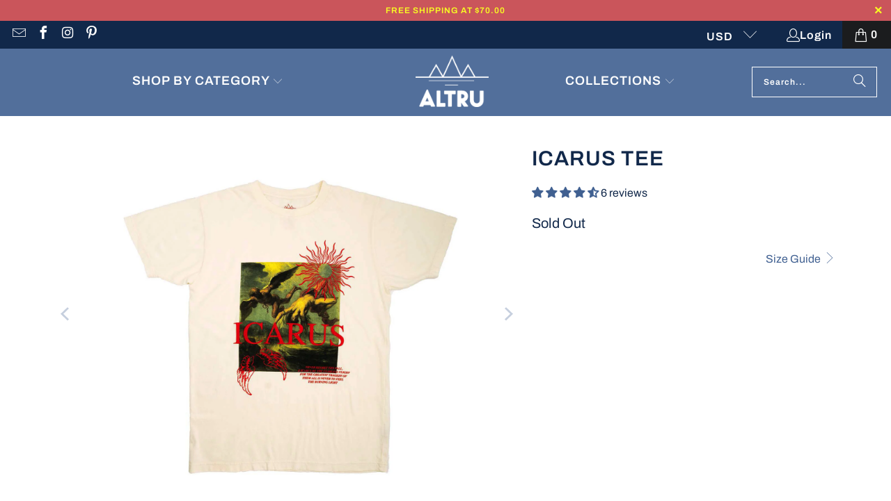

--- FILE ---
content_type: text/html; charset=utf-8
request_url: https://www.altruapparel.com/collections/altru-essentials-bundle/products/icarus-flies-to-close-to-the-sun-graphic-tee
body_size: 37197
content:
<!DOCTYPE html>
<html class="no-js no-touch" lang="en">
  <head>


    

        <meta name="referrer" content="strict-origin-when-cross-origin">
    <meta charset="utf-8">
    <meta http-equiv="cleartype" content="on">
    <meta name="robots" content="index,follow">

    <!-- Mobile Specific Metas -->
    <meta name="HandheldFriendly" content="True">
    <meta name="MobileOptimized" content="320">
    <meta name="viewport" content="width=device-width,initial-scale=1">
    <meta name="theme-color" content="#ffffff">

    
    <title>
      Altru Men&#39;s Icarus Flight Puff Ink Graphic Tee Cream Cotton - Altru Apparel
    </title>

    
      <meta name="description" content="Altru&#39;s custom tees are garment dyed, cut slightly slimmer and processed for a soft feel. Enzyme washing process produces a soft hand feel and eliminates shrinkage Screen printed graphic on chest with Puff Ink accents. 100% combed ring-spun cotton jersey. Rib collar. Neck and shoulder tape. Style ALT5116"/>
    

    <link rel="preconnect" href="https://fonts.shopifycdn.com" />
    <link rel="preconnect" href="https://cdn.shopify.com" />
    <link rel="preconnect" href="https://cdn.shopifycloud.com" />

    <link rel="dns-prefetch" href="https://v.shopify.com" />
    <link rel="dns-prefetch" href="https://www.youtube.com" />
    <link rel="dns-prefetch" href="https://vimeo.com" />

    <link href="//www.altruapparel.com/cdn/shop/t/232/assets/jquery.min.js?v=147293088974801289311762308146" as="script" rel="preload">

    <!-- Stylesheet for Fancybox library -->
    <link rel="stylesheet" href="//www.altruapparel.com/cdn/shop/t/232/assets/fancybox.css?v=19278034316635137701762308146" type="text/css" media="all" defer>

    <!-- Stylesheets for Turbo -->
    <link href="//www.altruapparel.com/cdn/shop/t/232/assets/styles.css?v=49389180149850167421762313259" rel="stylesheet" type="text/css" media="all" />

    <!-- Icons -->
    
      <link rel="shortcut icon" type="image/x-icon" href="//www.altruapparel.com/cdn/shop/files/AltruLogo32x32_0be5825d-d0f9-4fee-ad24-d3d3ec0607ae_180x180.png?v=1614749641">
      <link rel="apple-touch-icon" href="//www.altruapparel.com/cdn/shop/files/AltruLogo32x32_0be5825d-d0f9-4fee-ad24-d3d3ec0607ae_180x180.png?v=1614749641"/>
      <link rel="apple-touch-icon" sizes="57x57" href="//www.altruapparel.com/cdn/shop/files/AltruLogo32x32_0be5825d-d0f9-4fee-ad24-d3d3ec0607ae_57x57.png?v=1614749641"/>
      <link rel="apple-touch-icon" sizes="60x60" href="//www.altruapparel.com/cdn/shop/files/AltruLogo32x32_0be5825d-d0f9-4fee-ad24-d3d3ec0607ae_60x60.png?v=1614749641"/>
      <link rel="apple-touch-icon" sizes="72x72" href="//www.altruapparel.com/cdn/shop/files/AltruLogo32x32_0be5825d-d0f9-4fee-ad24-d3d3ec0607ae_72x72.png?v=1614749641"/>
      <link rel="apple-touch-icon" sizes="76x76" href="//www.altruapparel.com/cdn/shop/files/AltruLogo32x32_0be5825d-d0f9-4fee-ad24-d3d3ec0607ae_76x76.png?v=1614749641"/>
      <link rel="apple-touch-icon" sizes="114x114" href="//www.altruapparel.com/cdn/shop/files/AltruLogo32x32_0be5825d-d0f9-4fee-ad24-d3d3ec0607ae_114x114.png?v=1614749641"/>
      <link rel="apple-touch-icon" sizes="180x180" href="//www.altruapparel.com/cdn/shop/files/AltruLogo32x32_0be5825d-d0f9-4fee-ad24-d3d3ec0607ae_180x180.png?v=1614749641"/>
      <link rel="apple-touch-icon" sizes="228x228" href="//www.altruapparel.com/cdn/shop/files/AltruLogo32x32_0be5825d-d0f9-4fee-ad24-d3d3ec0607ae_228x228.png?v=1614749641"/>
    
    <link rel="canonical" href="https://www.altruapparel.com/products/icarus-flies-to-close-to-the-sun-graphic-tee"/>

    

    
      <script type="text/javascript" src="/services/javascripts/currencies.js" data-no-instant></script>
    

    
      <script src="//www.altruapparel.com/cdn/shop/t/232/assets/currencies.js?v=1648699478663843391762308146" defer></script>
    

    
    <script>
      window.PXUTheme = window.PXUTheme || {};
      window.PXUTheme.version = '9.5.0';
      window.PXUTheme.name = 'Turbo';
    </script>
    


    
<template id="price-ui"><span class="price " data-price></span><span class="compare-at-price" data-compare-at-price></span><span class="unit-pricing" data-unit-pricing></span></template>
    <template id="price-ui-badge"><div class="price-ui-badge__sticker price-ui-badge__sticker--">
    <span class="price-ui-badge__sticker-text" data-badge></span>
  </div></template>
    
    <template id="price-ui__price"><span class="money" data-price></span></template>
    <template id="price-ui__price-range"><span class="price-min" data-price-min><span class="money" data-price></span></span> - <span class="price-max" data-price-max><span class="money" data-price></span></span></template>
    <template id="price-ui__unit-pricing"><span class="unit-quantity" data-unit-quantity></span> | <span class="unit-price" data-unit-price><span class="money" data-price></span></span> / <span class="unit-measurement" data-unit-measurement></span></template>
    <template id="price-ui-badge__percent-savings-range">Save up to <span data-price-percent></span>%</template>
    <template id="price-ui-badge__percent-savings">Save <span data-price-percent></span>%</template>
    <template id="price-ui-badge__price-savings-range">Save up to <span class="money" data-price></span></template>
    <template id="price-ui-badge__price-savings">Save <span class="money" data-price></span></template>
    <template id="price-ui-badge__on-sale">Sale</template>
    <template id="price-ui-badge__sold-out">Sold out</template>
    <template id="price-ui-badge__in-stock">In stock</template>
    


    <script>
      
window.PXUTheme = window.PXUTheme || {};


window.PXUTheme.theme_settings = {};
window.PXUTheme.currency = {};
window.PXUTheme.routes = window.PXUTheme.routes || {};


window.PXUTheme.theme_settings.display_tos_checkbox = false;
window.PXUTheme.theme_settings.go_to_checkout = true;
window.PXUTheme.theme_settings.cart_action = "reload_page";
window.PXUTheme.theme_settings.cart_shipping_calculator = false;


window.PXUTheme.theme_settings.collection_swatches = false;
window.PXUTheme.theme_settings.collection_secondary_image = true;


window.PXUTheme.currency.show_multiple_currencies = true;
window.PXUTheme.currency.shop_currency = "USD";
window.PXUTheme.currency.default_currency = "USD";
window.PXUTheme.currency.display_format = "money_format";
window.PXUTheme.currency.money_format = "${{amount}}";
window.PXUTheme.currency.money_format_no_currency = "${{amount}}";
window.PXUTheme.currency.money_format_currency = "${{amount}} USD";
window.PXUTheme.currency.native_multi_currency = false;
window.PXUTheme.currency.iso_code = "USD";
window.PXUTheme.currency.symbol = "$";


window.PXUTheme.theme_settings.display_inventory_left = false;
window.PXUTheme.theme_settings.inventory_threshold = 100;
window.PXUTheme.theme_settings.limit_quantity = true;


window.PXUTheme.theme_settings.menu_position = null;


window.PXUTheme.theme_settings.newsletter_popup = false;
window.PXUTheme.theme_settings.newsletter_popup_days = "0";
window.PXUTheme.theme_settings.newsletter_popup_mobile = false;
window.PXUTheme.theme_settings.newsletter_popup_seconds = 0;


window.PXUTheme.theme_settings.pagination_type = "infinite_scroll";


window.PXUTheme.theme_settings.enable_shopify_collection_badges = false;
window.PXUTheme.theme_settings.quick_shop_thumbnail_position = "bottom-thumbnails";
window.PXUTheme.theme_settings.product_form_style = "radio";
window.PXUTheme.theme_settings.sale_banner_enabled = false;
window.PXUTheme.theme_settings.display_savings = true;
window.PXUTheme.theme_settings.display_sold_out_price = false;
window.PXUTheme.theme_settings.free_text = "Free";
window.PXUTheme.theme_settings.video_looping = null;
window.PXUTheme.theme_settings.quick_shop_style = "popup";
window.PXUTheme.theme_settings.hover_enabled = false;


window.PXUTheme.routes.cart_url = "/cart";
window.PXUTheme.routes.cart_update_url = "/cart/update";
window.PXUTheme.routes.root_url = "/";
window.PXUTheme.routes.search_url = "/search";
window.PXUTheme.routes.all_products_collection_url = "/collections/all";
window.PXUTheme.routes.product_recommendations_url = "/recommendations/products";
window.PXUTheme.routes.predictive_search_url = "/search/suggest";


window.PXUTheme.theme_settings.image_loading_style = "appear";


window.PXUTheme.theme_settings.enable_autocomplete = true;


window.PXUTheme.theme_settings.page_dots_enabled = true;
window.PXUTheme.theme_settings.slideshow_arrow_size = "bold";


window.PXUTheme.theme_settings.quick_shop_enabled = true;


window.PXUTheme.theme_settings.enable_back_to_top_button = false;


window.PXUTheme.translation = {};


window.PXUTheme.translation.agree_to_terms_warning = "You must agree with the terms and conditions to checkout.";
window.PXUTheme.translation.one_item_left = "item left";
window.PXUTheme.translation.items_left_text = "items left";
window.PXUTheme.translation.cart_savings_text = "Total Savings";
window.PXUTheme.translation.cart_discount_text = "Discount";
window.PXUTheme.translation.cart_subtotal_text = "Subtotal";
window.PXUTheme.translation.cart_remove_text = "Remove";
window.PXUTheme.translation.cart_free_text = "Free";


window.PXUTheme.translation.newsletter_success_text = "Thank you for joining our mailing list!";


window.PXUTheme.translation.notify_email = "Enter your email address...";
window.PXUTheme.translation.notify_email_value = "Translation missing: en.contact.fields.email";
window.PXUTheme.translation.notify_email_send = "Send";
window.PXUTheme.translation.notify_message_first = "Please notify me when ";
window.PXUTheme.translation.notify_message_last = " becomes available - ";
window.PXUTheme.translation.notify_success_text = "Thanks! We will notify you when this product becomes available!";


window.PXUTheme.translation.add_to_cart = "Add to Cart";
window.PXUTheme.translation.coming_soon_text = "Coming Soon";
window.PXUTheme.translation.sold_out_text = "Sold Out";
window.PXUTheme.translation.sale_text = "Sale";
window.PXUTheme.translation.savings_text = "You Save";
window.PXUTheme.translation.percent_off_text = "% off";
window.PXUTheme.translation.from_text = "from";
window.PXUTheme.translation.new_text = "New";
window.PXUTheme.translation.pre_order_text = "Pre-Order";
window.PXUTheme.translation.unavailable_text = "Unavailable";


window.PXUTheme.translation.all_results = "View all results";
window.PXUTheme.translation.no_results = "Sorry, no results!";


window.PXUTheme.media_queries = {};
window.PXUTheme.media_queries.small = window.matchMedia( "(max-width: 480px)" );
window.PXUTheme.media_queries.medium = window.matchMedia( "(max-width: 798px)" );
window.PXUTheme.media_queries.large = window.matchMedia( "(min-width: 799px)" );
window.PXUTheme.media_queries.larger = window.matchMedia( "(min-width: 960px)" );
window.PXUTheme.media_queries.xlarge = window.matchMedia( "(min-width: 1200px)" );
window.PXUTheme.media_queries.ie10 = window.matchMedia( "all and (-ms-high-contrast: none), (-ms-high-contrast: active)" );
window.PXUTheme.media_queries.tablet = window.matchMedia( "only screen and (min-width: 799px) and (max-width: 1024px)" );
window.PXUTheme.media_queries.mobile_and_tablet = window.matchMedia( "(max-width: 1024px)" );

    </script>

    

    <script>
      
    </script>





    <script>window.performance && window.performance.mark && window.performance.mark('shopify.content_for_header.start');</script><meta name="facebook-domain-verification" content="jk82n2zlql3t6z1uv7t7cmoigagu2q">
<meta id="shopify-digital-wallet" name="shopify-digital-wallet" content="/1532317/digital_wallets/dialog">
<meta name="shopify-checkout-api-token" content="b840bf2ec25dd51d3d44366a8ff416d3">
<meta id="in-context-paypal-metadata" data-shop-id="1532317" data-venmo-supported="false" data-environment="production" data-locale="en_US" data-paypal-v4="true" data-currency="USD">
<link rel="alternate" type="application/json+oembed" href="https://www.altruapparel.com/products/icarus-flies-to-close-to-the-sun-graphic-tee.oembed">
<script async="async" src="/checkouts/internal/preloads.js?locale=en-US"></script>
<link rel="preconnect" href="https://shop.app" crossorigin="anonymous">
<script async="async" src="https://shop.app/checkouts/internal/preloads.js?locale=en-US&shop_id=1532317" crossorigin="anonymous"></script>
<script id="apple-pay-shop-capabilities" type="application/json">{"shopId":1532317,"countryCode":"US","currencyCode":"USD","merchantCapabilities":["supports3DS"],"merchantId":"gid:\/\/shopify\/Shop\/1532317","merchantName":"Altru Apparel","requiredBillingContactFields":["postalAddress","email"],"requiredShippingContactFields":["postalAddress","email"],"shippingType":"shipping","supportedNetworks":["visa","masterCard","amex","discover","elo","jcb"],"total":{"type":"pending","label":"Altru Apparel","amount":"1.00"},"shopifyPaymentsEnabled":true,"supportsSubscriptions":true}</script>
<script id="shopify-features" type="application/json">{"accessToken":"b840bf2ec25dd51d3d44366a8ff416d3","betas":["rich-media-storefront-analytics"],"domain":"www.altruapparel.com","predictiveSearch":true,"shopId":1532317,"locale":"en"}</script>
<script>var Shopify = Shopify || {};
Shopify.shop = "altru-apparel.myshopify.com";
Shopify.locale = "en";
Shopify.currency = {"active":"USD","rate":"1.0"};
Shopify.country = "US";
Shopify.theme = {"name":"Copy of Copy of Copy of Copy of Turbo-Back to N...","id":183115809054,"schema_name":"Turbo","schema_version":"9.5.0","theme_store_id":null,"role":"main"};
Shopify.theme.handle = "null";
Shopify.theme.style = {"id":null,"handle":null};
Shopify.cdnHost = "www.altruapparel.com/cdn";
Shopify.routes = Shopify.routes || {};
Shopify.routes.root = "/";</script>
<script type="module">!function(o){(o.Shopify=o.Shopify||{}).modules=!0}(window);</script>
<script>!function(o){function n(){var o=[];function n(){o.push(Array.prototype.slice.apply(arguments))}return n.q=o,n}var t=o.Shopify=o.Shopify||{};t.loadFeatures=n(),t.autoloadFeatures=n()}(window);</script>
<script>
  window.ShopifyPay = window.ShopifyPay || {};
  window.ShopifyPay.apiHost = "shop.app\/pay";
  window.ShopifyPay.redirectState = null;
</script>
<script id="shop-js-analytics" type="application/json">{"pageType":"product"}</script>
<script defer="defer" async type="module" src="//www.altruapparel.com/cdn/shopifycloud/shop-js/modules/v2/client.init-shop-cart-sync_BdyHc3Nr.en.esm.js"></script>
<script defer="defer" async type="module" src="//www.altruapparel.com/cdn/shopifycloud/shop-js/modules/v2/chunk.common_Daul8nwZ.esm.js"></script>
<script type="module">
  await import("//www.altruapparel.com/cdn/shopifycloud/shop-js/modules/v2/client.init-shop-cart-sync_BdyHc3Nr.en.esm.js");
await import("//www.altruapparel.com/cdn/shopifycloud/shop-js/modules/v2/chunk.common_Daul8nwZ.esm.js");

  window.Shopify.SignInWithShop?.initShopCartSync?.({"fedCMEnabled":true,"windoidEnabled":true});

</script>
<script defer="defer" async type="module" src="//www.altruapparel.com/cdn/shopifycloud/shop-js/modules/v2/client.payment-terms_MV4M3zvL.en.esm.js"></script>
<script defer="defer" async type="module" src="//www.altruapparel.com/cdn/shopifycloud/shop-js/modules/v2/chunk.common_Daul8nwZ.esm.js"></script>
<script defer="defer" async type="module" src="//www.altruapparel.com/cdn/shopifycloud/shop-js/modules/v2/chunk.modal_CQq8HTM6.esm.js"></script>
<script type="module">
  await import("//www.altruapparel.com/cdn/shopifycloud/shop-js/modules/v2/client.payment-terms_MV4M3zvL.en.esm.js");
await import("//www.altruapparel.com/cdn/shopifycloud/shop-js/modules/v2/chunk.common_Daul8nwZ.esm.js");
await import("//www.altruapparel.com/cdn/shopifycloud/shop-js/modules/v2/chunk.modal_CQq8HTM6.esm.js");

  
</script>
<script>
  window.Shopify = window.Shopify || {};
  if (!window.Shopify.featureAssets) window.Shopify.featureAssets = {};
  window.Shopify.featureAssets['shop-js'] = {"shop-cart-sync":["modules/v2/client.shop-cart-sync_QYOiDySF.en.esm.js","modules/v2/chunk.common_Daul8nwZ.esm.js"],"init-fed-cm":["modules/v2/client.init-fed-cm_DchLp9rc.en.esm.js","modules/v2/chunk.common_Daul8nwZ.esm.js"],"shop-button":["modules/v2/client.shop-button_OV7bAJc5.en.esm.js","modules/v2/chunk.common_Daul8nwZ.esm.js"],"init-windoid":["modules/v2/client.init-windoid_DwxFKQ8e.en.esm.js","modules/v2/chunk.common_Daul8nwZ.esm.js"],"shop-cash-offers":["modules/v2/client.shop-cash-offers_DWtL6Bq3.en.esm.js","modules/v2/chunk.common_Daul8nwZ.esm.js","modules/v2/chunk.modal_CQq8HTM6.esm.js"],"shop-toast-manager":["modules/v2/client.shop-toast-manager_CX9r1SjA.en.esm.js","modules/v2/chunk.common_Daul8nwZ.esm.js"],"init-shop-email-lookup-coordinator":["modules/v2/client.init-shop-email-lookup-coordinator_UhKnw74l.en.esm.js","modules/v2/chunk.common_Daul8nwZ.esm.js"],"pay-button":["modules/v2/client.pay-button_DzxNnLDY.en.esm.js","modules/v2/chunk.common_Daul8nwZ.esm.js"],"avatar":["modules/v2/client.avatar_BTnouDA3.en.esm.js"],"init-shop-cart-sync":["modules/v2/client.init-shop-cart-sync_BdyHc3Nr.en.esm.js","modules/v2/chunk.common_Daul8nwZ.esm.js"],"shop-login-button":["modules/v2/client.shop-login-button_D8B466_1.en.esm.js","modules/v2/chunk.common_Daul8nwZ.esm.js","modules/v2/chunk.modal_CQq8HTM6.esm.js"],"init-customer-accounts-sign-up":["modules/v2/client.init-customer-accounts-sign-up_C8fpPm4i.en.esm.js","modules/v2/client.shop-login-button_D8B466_1.en.esm.js","modules/v2/chunk.common_Daul8nwZ.esm.js","modules/v2/chunk.modal_CQq8HTM6.esm.js"],"init-shop-for-new-customer-accounts":["modules/v2/client.init-shop-for-new-customer-accounts_CVTO0Ztu.en.esm.js","modules/v2/client.shop-login-button_D8B466_1.en.esm.js","modules/v2/chunk.common_Daul8nwZ.esm.js","modules/v2/chunk.modal_CQq8HTM6.esm.js"],"init-customer-accounts":["modules/v2/client.init-customer-accounts_dRgKMfrE.en.esm.js","modules/v2/client.shop-login-button_D8B466_1.en.esm.js","modules/v2/chunk.common_Daul8nwZ.esm.js","modules/v2/chunk.modal_CQq8HTM6.esm.js"],"shop-follow-button":["modules/v2/client.shop-follow-button_CkZpjEct.en.esm.js","modules/v2/chunk.common_Daul8nwZ.esm.js","modules/v2/chunk.modal_CQq8HTM6.esm.js"],"lead-capture":["modules/v2/client.lead-capture_BntHBhfp.en.esm.js","modules/v2/chunk.common_Daul8nwZ.esm.js","modules/v2/chunk.modal_CQq8HTM6.esm.js"],"checkout-modal":["modules/v2/client.checkout-modal_CfxcYbTm.en.esm.js","modules/v2/chunk.common_Daul8nwZ.esm.js","modules/v2/chunk.modal_CQq8HTM6.esm.js"],"shop-login":["modules/v2/client.shop-login_Da4GZ2H6.en.esm.js","modules/v2/chunk.common_Daul8nwZ.esm.js","modules/v2/chunk.modal_CQq8HTM6.esm.js"],"payment-terms":["modules/v2/client.payment-terms_MV4M3zvL.en.esm.js","modules/v2/chunk.common_Daul8nwZ.esm.js","modules/v2/chunk.modal_CQq8HTM6.esm.js"]};
</script>
<script id="__st">var __st={"a":1532317,"offset":-28800,"reqid":"2373040a-910e-47e3-b68a-2f626e2fb935-1768996270","pageurl":"www.altruapparel.com\/collections\/altru-essentials-bundle\/products\/icarus-flies-to-close-to-the-sun-graphic-tee","u":"4ee7292a9a4b","p":"product","rtyp":"product","rid":6815725322274};</script>
<script>window.ShopifyPaypalV4VisibilityTracking = true;</script>
<script id="captcha-bootstrap">!function(){'use strict';const t='contact',e='account',n='new_comment',o=[[t,t],['blogs',n],['comments',n],[t,'customer']],c=[[e,'customer_login'],[e,'guest_login'],[e,'recover_customer_password'],[e,'create_customer']],r=t=>t.map((([t,e])=>`form[action*='/${t}']:not([data-nocaptcha='true']) input[name='form_type'][value='${e}']`)).join(','),a=t=>()=>t?[...document.querySelectorAll(t)].map((t=>t.form)):[];function s(){const t=[...o],e=r(t);return a(e)}const i='password',u='form_key',d=['recaptcha-v3-token','g-recaptcha-response','h-captcha-response',i],f=()=>{try{return window.sessionStorage}catch{return}},m='__shopify_v',_=t=>t.elements[u];function p(t,e,n=!1){try{const o=window.sessionStorage,c=JSON.parse(o.getItem(e)),{data:r}=function(t){const{data:e,action:n}=t;return t[m]||n?{data:e,action:n}:{data:t,action:n}}(c);for(const[e,n]of Object.entries(r))t.elements[e]&&(t.elements[e].value=n);n&&o.removeItem(e)}catch(o){console.error('form repopulation failed',{error:o})}}const l='form_type',E='cptcha';function T(t){t.dataset[E]=!0}const w=window,h=w.document,L='Shopify',v='ce_forms',y='captcha';let A=!1;((t,e)=>{const n=(g='f06e6c50-85a8-45c8-87d0-21a2b65856fe',I='https://cdn.shopify.com/shopifycloud/storefront-forms-hcaptcha/ce_storefront_forms_captcha_hcaptcha.v1.5.2.iife.js',D={infoText:'Protected by hCaptcha',privacyText:'Privacy',termsText:'Terms'},(t,e,n)=>{const o=w[L][v],c=o.bindForm;if(c)return c(t,g,e,D).then(n);var r;o.q.push([[t,g,e,D],n]),r=I,A||(h.body.append(Object.assign(h.createElement('script'),{id:'captcha-provider',async:!0,src:r})),A=!0)});var g,I,D;w[L]=w[L]||{},w[L][v]=w[L][v]||{},w[L][v].q=[],w[L][y]=w[L][y]||{},w[L][y].protect=function(t,e){n(t,void 0,e),T(t)},Object.freeze(w[L][y]),function(t,e,n,w,h,L){const[v,y,A,g]=function(t,e,n){const i=e?o:[],u=t?c:[],d=[...i,...u],f=r(d),m=r(i),_=r(d.filter((([t,e])=>n.includes(e))));return[a(f),a(m),a(_),s()]}(w,h,L),I=t=>{const e=t.target;return e instanceof HTMLFormElement?e:e&&e.form},D=t=>v().includes(t);t.addEventListener('submit',(t=>{const e=I(t);if(!e)return;const n=D(e)&&!e.dataset.hcaptchaBound&&!e.dataset.recaptchaBound,o=_(e),c=g().includes(e)&&(!o||!o.value);(n||c)&&t.preventDefault(),c&&!n&&(function(t){try{if(!f())return;!function(t){const e=f();if(!e)return;const n=_(t);if(!n)return;const o=n.value;o&&e.removeItem(o)}(t);const e=Array.from(Array(32),(()=>Math.random().toString(36)[2])).join('');!function(t,e){_(t)||t.append(Object.assign(document.createElement('input'),{type:'hidden',name:u})),t.elements[u].value=e}(t,e),function(t,e){const n=f();if(!n)return;const o=[...t.querySelectorAll(`input[type='${i}']`)].map((({name:t})=>t)),c=[...d,...o],r={};for(const[a,s]of new FormData(t).entries())c.includes(a)||(r[a]=s);n.setItem(e,JSON.stringify({[m]:1,action:t.action,data:r}))}(t,e)}catch(e){console.error('failed to persist form',e)}}(e),e.submit())}));const S=(t,e)=>{t&&!t.dataset[E]&&(n(t,e.some((e=>e===t))),T(t))};for(const o of['focusin','change'])t.addEventListener(o,(t=>{const e=I(t);D(e)&&S(e,y())}));const B=e.get('form_key'),M=e.get(l),P=B&&M;t.addEventListener('DOMContentLoaded',(()=>{const t=y();if(P)for(const e of t)e.elements[l].value===M&&p(e,B);[...new Set([...A(),...v().filter((t=>'true'===t.dataset.shopifyCaptcha))])].forEach((e=>S(e,t)))}))}(h,new URLSearchParams(w.location.search),n,t,e,['guest_login'])})(!0,!0)}();</script>
<script integrity="sha256-4kQ18oKyAcykRKYeNunJcIwy7WH5gtpwJnB7kiuLZ1E=" data-source-attribution="shopify.loadfeatures" defer="defer" src="//www.altruapparel.com/cdn/shopifycloud/storefront/assets/storefront/load_feature-a0a9edcb.js" crossorigin="anonymous"></script>
<script crossorigin="anonymous" defer="defer" src="//www.altruapparel.com/cdn/shopifycloud/storefront/assets/shopify_pay/storefront-65b4c6d7.js?v=20250812"></script>
<script data-source-attribution="shopify.dynamic_checkout.dynamic.init">var Shopify=Shopify||{};Shopify.PaymentButton=Shopify.PaymentButton||{isStorefrontPortableWallets:!0,init:function(){window.Shopify.PaymentButton.init=function(){};var t=document.createElement("script");t.src="https://www.altruapparel.com/cdn/shopifycloud/portable-wallets/latest/portable-wallets.en.js",t.type="module",document.head.appendChild(t)}};
</script>
<script data-source-attribution="shopify.dynamic_checkout.buyer_consent">
  function portableWalletsHideBuyerConsent(e){var t=document.getElementById("shopify-buyer-consent"),n=document.getElementById("shopify-subscription-policy-button");t&&n&&(t.classList.add("hidden"),t.setAttribute("aria-hidden","true"),n.removeEventListener("click",e))}function portableWalletsShowBuyerConsent(e){var t=document.getElementById("shopify-buyer-consent"),n=document.getElementById("shopify-subscription-policy-button");t&&n&&(t.classList.remove("hidden"),t.removeAttribute("aria-hidden"),n.addEventListener("click",e))}window.Shopify?.PaymentButton&&(window.Shopify.PaymentButton.hideBuyerConsent=portableWalletsHideBuyerConsent,window.Shopify.PaymentButton.showBuyerConsent=portableWalletsShowBuyerConsent);
</script>
<script data-source-attribution="shopify.dynamic_checkout.cart.bootstrap">document.addEventListener("DOMContentLoaded",(function(){function t(){return document.querySelector("shopify-accelerated-checkout-cart, shopify-accelerated-checkout")}if(t())Shopify.PaymentButton.init();else{new MutationObserver((function(e,n){t()&&(Shopify.PaymentButton.init(),n.disconnect())})).observe(document.body,{childList:!0,subtree:!0})}}));
</script>
<link id="shopify-accelerated-checkout-styles" rel="stylesheet" media="screen" href="https://www.altruapparel.com/cdn/shopifycloud/portable-wallets/latest/accelerated-checkout-backwards-compat.css" crossorigin="anonymous">
<style id="shopify-accelerated-checkout-cart">
        #shopify-buyer-consent {
  margin-top: 1em;
  display: inline-block;
  width: 100%;
}

#shopify-buyer-consent.hidden {
  display: none;
}

#shopify-subscription-policy-button {
  background: none;
  border: none;
  padding: 0;
  text-decoration: underline;
  font-size: inherit;
  cursor: pointer;
}

#shopify-subscription-policy-button::before {
  box-shadow: none;
}

      </style>

<script>window.performance && window.performance.mark && window.performance.mark('shopify.content_for_header.end');</script>




    

<meta name="author" content="Altru Apparel">
<meta property="og:url" content="https://www.altruapparel.com/products/icarus-flies-to-close-to-the-sun-graphic-tee">
<meta property="og:site_name" content="Altru Apparel">




  <meta property="og:type" content="product">
  <meta property="og:title" content="Icarus Tee">
  
    
      <meta property="og:image" content="https://www.altruapparel.com/cdn/shop/products/Image10-22-21at7.37AMrhv2_600x.jpg?v=1634942780">
      <meta property="og:image:secure_url" content="https://www.altruapparel.com/cdn/shop/products/Image10-22-21at7.37AMrhv2_600x.jpg?v=1634942780">
      
      <meta property="og:image:width" content="1256">
      <meta property="og:image:height" content="1256">
    
      <meta property="og:image" content="https://www.altruapparel.com/cdn/shop/products/Image10-22-21at7.35AM_600x.jpg?v=1634942807">
      <meta property="og:image:secure_url" content="https://www.altruapparel.com/cdn/shop/products/Image10-22-21at7.35AM_600x.jpg?v=1634942807">
      
      <meta property="og:image:width" content="2000">
      <meta property="og:image:height" content="2000">
    
      <meta property="og:image" content="https://www.altruapparel.com/cdn/shop/products/Image10-22-21at7.32AM_1_600x.jpg?v=1634942815">
      <meta property="og:image:secure_url" content="https://www.altruapparel.com/cdn/shop/products/Image10-22-21at7.32AM_1_600x.jpg?v=1634942815">
      
      <meta property="og:image:width" content="2000">
      <meta property="og:image:height" content="2000">
    
  
  <meta property="product:price:amount" content="36.00">
  <meta property="product:price:currency" content="USD">



  <meta property="og:description" content="Altru&#39;s custom tees are garment dyed, cut slightly slimmer and processed for a soft feel. Enzyme washing process produces a soft hand feel and eliminates shrinkage Screen printed graphic on chest with Puff Ink accents. 100% combed ring-spun cotton jersey. Rib collar. Neck and shoulder tape. Style ALT5116">




<meta name="twitter:card" content="summary">

  <meta name="twitter:title" content="Icarus Tee">
  <meta name="twitter:description" content="

Altru&#39;s custom tees are garment dyed, cut slightly slimmer and processed for a soft feel.
Enzyme washing process produces a soft hand feel and eliminates shrinkage
Screen printed graphic on chest with Puff Ink accents.
100% combed ring-spun cotton jersey. Rib collar. Neck and shoulder tape.
Style ALT5116
">
  <meta name="twitter:image" content="https://www.altruapparel.com/cdn/shop/products/Image10-22-21at7.37AMrhv2_240x.jpg?v=1634942780">
  <meta name="twitter:image:width" content="240">
  <meta name="twitter:image:height" content="240">
  <meta name="twitter:image:alt" content="Icarus Tee">



    <link rel="prev" href="/collections/altru-essentials-bundle/products/mushroom-hike-club-tee">
    <link rel="next" href="/collections/altru-essentials-bundle/products/abi-toads-fungi-tan-tee">


  <!-- BEGIN app block: shopify://apps/judge-me-reviews/blocks/judgeme_core/61ccd3b1-a9f2-4160-9fe9-4fec8413e5d8 --><!-- Start of Judge.me Core -->






<link rel="dns-prefetch" href="https://cdnwidget.judge.me">
<link rel="dns-prefetch" href="https://cdn.judge.me">
<link rel="dns-prefetch" href="https://cdn1.judge.me">
<link rel="dns-prefetch" href="https://api.judge.me">

<script data-cfasync='false' class='jdgm-settings-script'>window.jdgmSettings={"pagination":5,"disable_web_reviews":false,"badge_no_review_text":"No reviews","badge_n_reviews_text":"{{ n }} review/reviews","badge_star_color":"#406091","hide_badge_preview_if_no_reviews":true,"badge_hide_text":false,"enforce_center_preview_badge":false,"widget_title":"Customer Reviews","widget_open_form_text":"Write a review","widget_close_form_text":"Cancel review","widget_refresh_page_text":"Refresh page","widget_summary_text":"Based on {{ number_of_reviews }} review/reviews","widget_no_review_text":"Be the first to write a review","widget_name_field_text":"Display name","widget_verified_name_field_text":"Verified Name (public)","widget_name_placeholder_text":"Display name","widget_required_field_error_text":"This field is required.","widget_email_field_text":"Email address","widget_verified_email_field_text":"Verified Email (private, can not be edited)","widget_email_placeholder_text":"Your email address","widget_email_field_error_text":"Please enter a valid email address.","widget_rating_field_text":"Rating","widget_review_title_field_text":"Review Title","widget_review_title_placeholder_text":"Give your review a title","widget_review_body_field_text":"Review content","widget_review_body_placeholder_text":"Start writing here...","widget_pictures_field_text":"Picture/Video (optional)","widget_submit_review_text":"Submit Review","widget_submit_verified_review_text":"Submit Verified Review","widget_submit_success_msg_with_auto_publish":"Thank you! Please refresh the page in a few moments to see your review. You can remove or edit your review by logging into \u003ca href='https://judge.me/login' target='_blank' rel='nofollow noopener'\u003eJudge.me\u003c/a\u003e","widget_submit_success_msg_no_auto_publish":"Thank you! Your review will be published as soon as it is approved by the shop admin. You can remove or edit your review by logging into \u003ca href='https://judge.me/login' target='_blank' rel='nofollow noopener'\u003eJudge.me\u003c/a\u003e","widget_show_default_reviews_out_of_total_text":"Showing {{ n_reviews_shown }} out of {{ n_reviews }} reviews.","widget_show_all_link_text":"Show all","widget_show_less_link_text":"Show less","widget_author_said_text":"{{ reviewer_name }} said:","widget_days_text":"{{ n }} days ago","widget_weeks_text":"{{ n }} week/weeks ago","widget_months_text":"{{ n }} month/months ago","widget_years_text":"{{ n }} year/years ago","widget_yesterday_text":"Yesterday","widget_today_text":"Today","widget_replied_text":"\u003e\u003e {{ shop_name }} replied:","widget_read_more_text":"Read more","widget_reviewer_name_as_initial":"","widget_rating_filter_color":"","widget_rating_filter_see_all_text":"See all reviews","widget_sorting_most_recent_text":"Most Recent","widget_sorting_highest_rating_text":"Highest Rating","widget_sorting_lowest_rating_text":"Lowest Rating","widget_sorting_with_pictures_text":"Only Pictures","widget_sorting_most_helpful_text":"Most Helpful","widget_open_question_form_text":"Ask a question","widget_reviews_subtab_text":"Reviews","widget_questions_subtab_text":"Questions","widget_question_label_text":"Question","widget_answer_label_text":"Answer","widget_question_placeholder_text":"Write your question here","widget_submit_question_text":"Submit Question","widget_question_submit_success_text":"Thank you for your question! We will notify you once it gets answered.","widget_star_color":"#406091","verified_badge_text":"Verified","verified_badge_bg_color":"","verified_badge_text_color":"","verified_badge_placement":"left-of-reviewer-name","widget_review_max_height":"","widget_hide_border":false,"widget_social_share":false,"widget_thumb":false,"widget_review_location_show":false,"widget_location_format":"","all_reviews_include_out_of_store_products":true,"all_reviews_out_of_store_text":"(out of store)","all_reviews_pagination":100,"all_reviews_product_name_prefix_text":"about","enable_review_pictures":true,"enable_question_anwser":false,"widget_theme":"","review_date_format":"mm/dd/yyyy","default_sort_method":"most-recent","widget_product_reviews_subtab_text":"Product Reviews","widget_shop_reviews_subtab_text":"Shop Reviews","widget_other_products_reviews_text":"Reviews for other products","widget_store_reviews_subtab_text":"Store reviews","widget_no_store_reviews_text":"This store hasn't received any reviews yet","widget_web_restriction_product_reviews_text":"This product hasn't received any reviews yet","widget_no_items_text":"No items found","widget_show_more_text":"Show more","widget_write_a_store_review_text":"Write a Store Review","widget_other_languages_heading":"Reviews in Other Languages","widget_translate_review_text":"Translate review to {{ language }}","widget_translating_review_text":"Translating...","widget_show_original_translation_text":"Show original ({{ language }})","widget_translate_review_failed_text":"Review couldn't be translated.","widget_translate_review_retry_text":"Retry","widget_translate_review_try_again_later_text":"Try again later","show_product_url_for_grouped_product":false,"widget_sorting_pictures_first_text":"Pictures First","show_pictures_on_all_rev_page_mobile":false,"show_pictures_on_all_rev_page_desktop":false,"floating_tab_hide_mobile_install_preference":false,"floating_tab_button_name":"★ Reviews","floating_tab_title":"Let customers speak for us","floating_tab_button_color":"","floating_tab_button_background_color":"","floating_tab_url":"","floating_tab_url_enabled":false,"floating_tab_tab_style":"text","all_reviews_text_badge_text":"Customers rate us {{ shop.metafields.judgeme.all_reviews_rating | round: 1 }}/5 based on {{ shop.metafields.judgeme.all_reviews_count }} reviews.","all_reviews_text_badge_text_branded_style":"{{ shop.metafields.judgeme.all_reviews_rating | round: 1 }} out of 5 stars based on {{ shop.metafields.judgeme.all_reviews_count }} reviews","is_all_reviews_text_badge_a_link":true,"show_stars_for_all_reviews_text_badge":true,"all_reviews_text_badge_url":"","all_reviews_text_style":"text","all_reviews_text_color_style":"judgeme_brand_color","all_reviews_text_color":"#108474","all_reviews_text_show_jm_brand":true,"featured_carousel_show_header":true,"featured_carousel_title":"Let customers speak for us","testimonials_carousel_title":"Customers are saying","videos_carousel_title":"Real customer stories","cards_carousel_title":"Customers are saying","featured_carousel_count_text":"from {{ n }} reviews","featured_carousel_add_link_to_all_reviews_page":false,"featured_carousel_url":"","featured_carousel_show_images":true,"featured_carousel_autoslide_interval":5,"featured_carousel_arrows_on_the_sides":true,"featured_carousel_height":400,"featured_carousel_width":100,"featured_carousel_image_size":170,"featured_carousel_image_height":250,"featured_carousel_arrow_color":"#262525","verified_count_badge_style":"vintage","verified_count_badge_orientation":"horizontal","verified_count_badge_color_style":"judgeme_brand_color","verified_count_badge_color":"#108474","is_verified_count_badge_a_link":false,"verified_count_badge_url":"","verified_count_badge_show_jm_brand":true,"widget_rating_preset_default":5,"widget_first_sub_tab":"product-reviews","widget_show_histogram":true,"widget_histogram_use_custom_color":false,"widget_pagination_use_custom_color":false,"widget_star_use_custom_color":false,"widget_verified_badge_use_custom_color":false,"widget_write_review_use_custom_color":false,"picture_reminder_submit_button":"Upload Pictures","enable_review_videos":true,"mute_video_by_default":false,"widget_sorting_videos_first_text":"Videos First","widget_review_pending_text":"Pending","featured_carousel_items_for_large_screen":3,"social_share_options_order":"Facebook,Twitter","remove_microdata_snippet":true,"disable_json_ld":false,"enable_json_ld_products":false,"preview_badge_show_question_text":false,"preview_badge_no_question_text":"No questions","preview_badge_n_question_text":"{{ number_of_questions }} question/questions","qa_badge_show_icon":false,"qa_badge_position":"same-row","remove_judgeme_branding":false,"widget_add_search_bar":false,"widget_search_bar_placeholder":"Search","widget_sorting_verified_only_text":"Verified only","featured_carousel_theme":"default","featured_carousel_show_rating":true,"featured_carousel_show_title":true,"featured_carousel_show_body":true,"featured_carousel_show_date":false,"featured_carousel_show_reviewer":true,"featured_carousel_show_product":false,"featured_carousel_header_background_color":"#108474","featured_carousel_header_text_color":"#ffffff","featured_carousel_name_product_separator":"reviewed","featured_carousel_full_star_background":"#108474","featured_carousel_empty_star_background":"#dadada","featured_carousel_vertical_theme_background":"#f9fafb","featured_carousel_verified_badge_enable":false,"featured_carousel_verified_badge_color":"#108474","featured_carousel_border_style":"round","featured_carousel_review_line_length_limit":3,"featured_carousel_more_reviews_button_text":"Read more reviews","featured_carousel_view_product_button_text":"View product","all_reviews_page_load_reviews_on":"scroll","all_reviews_page_load_more_text":"Load More Reviews","disable_fb_tab_reviews":false,"enable_ajax_cdn_cache":false,"widget_advanced_speed_features":5,"widget_public_name_text":"displayed publicly like","default_reviewer_name":"John Smith","default_reviewer_name_has_non_latin":true,"widget_reviewer_anonymous":"Anonymous","medals_widget_title":"Judge.me Review Medals","medals_widget_background_color":"#f9fafb","medals_widget_position":"footer_all_pages","medals_widget_border_color":"#f9fafb","medals_widget_verified_text_position":"left","medals_widget_use_monochromatic_version":false,"medals_widget_elements_color":"#108474","show_reviewer_avatar":true,"widget_invalid_yt_video_url_error_text":"Not a YouTube video URL","widget_max_length_field_error_text":"Please enter no more than {0} characters.","widget_show_country_flag":false,"widget_show_collected_via_shop_app":true,"widget_verified_by_shop_badge_style":"light","widget_verified_by_shop_text":"Verified by Shop","widget_show_photo_gallery":false,"widget_load_with_code_splitting":true,"widget_ugc_install_preference":false,"widget_ugc_title":"Made by us, Shared by you","widget_ugc_subtitle":"Tag us to see your picture featured in our page","widget_ugc_arrows_color":"#ffffff","widget_ugc_primary_button_text":"Buy Now","widget_ugc_primary_button_background_color":"#108474","widget_ugc_primary_button_text_color":"#ffffff","widget_ugc_primary_button_border_width":"0","widget_ugc_primary_button_border_style":"none","widget_ugc_primary_button_border_color":"#108474","widget_ugc_primary_button_border_radius":"25","widget_ugc_secondary_button_text":"Load More","widget_ugc_secondary_button_background_color":"#ffffff","widget_ugc_secondary_button_text_color":"#108474","widget_ugc_secondary_button_border_width":"2","widget_ugc_secondary_button_border_style":"solid","widget_ugc_secondary_button_border_color":"#108474","widget_ugc_secondary_button_border_radius":"25","widget_ugc_reviews_button_text":"View Reviews","widget_ugc_reviews_button_background_color":"#ffffff","widget_ugc_reviews_button_text_color":"#108474","widget_ugc_reviews_button_border_width":"2","widget_ugc_reviews_button_border_style":"solid","widget_ugc_reviews_button_border_color":"#108474","widget_ugc_reviews_button_border_radius":"25","widget_ugc_reviews_button_link_to":"judgeme-reviews-page","widget_ugc_show_post_date":true,"widget_ugc_max_width":"800","widget_rating_metafield_value_type":true,"widget_primary_color":"#108474","widget_enable_secondary_color":false,"widget_secondary_color":"#edf5f5","widget_summary_average_rating_text":"{{ average_rating }} out of 5","widget_media_grid_title":"Customer photos \u0026 videos","widget_media_grid_see_more_text":"See more","widget_round_style":false,"widget_show_product_medals":true,"widget_verified_by_judgeme_text":"Verified by Judge.me","widget_show_store_medals":true,"widget_verified_by_judgeme_text_in_store_medals":"Verified by Judge.me","widget_media_field_exceed_quantity_message":"Sorry, we can only accept {{ max_media }} for one review.","widget_media_field_exceed_limit_message":"{{ file_name }} is too large, please select a {{ media_type }} less than {{ size_limit }}MB.","widget_review_submitted_text":"Review Submitted!","widget_question_submitted_text":"Question Submitted!","widget_close_form_text_question":"Cancel","widget_write_your_answer_here_text":"Write your answer here","widget_enabled_branded_link":true,"widget_show_collected_by_judgeme":true,"widget_reviewer_name_color":"","widget_write_review_text_color":"","widget_write_review_bg_color":"","widget_collected_by_judgeme_text":"collected by Judge.me","widget_pagination_type":"standard","widget_load_more_text":"Load More","widget_load_more_color":"#108474","widget_full_review_text":"Full Review","widget_read_more_reviews_text":"Read More Reviews","widget_read_questions_text":"Read Questions","widget_questions_and_answers_text":"Questions \u0026 Answers","widget_verified_by_text":"Verified by","widget_verified_text":"Verified","widget_number_of_reviews_text":"{{ number_of_reviews }} reviews","widget_back_button_text":"Back","widget_next_button_text":"Next","widget_custom_forms_filter_button":"Filters","custom_forms_style":"horizontal","widget_show_review_information":false,"how_reviews_are_collected":"How reviews are collected?","widget_show_review_keywords":false,"widget_gdpr_statement":"How we use your data: We'll only contact you about the review you left, and only if necessary. By submitting your review, you agree to Judge.me's \u003ca href='https://judge.me/terms' target='_blank' rel='nofollow noopener'\u003eterms\u003c/a\u003e, \u003ca href='https://judge.me/privacy' target='_blank' rel='nofollow noopener'\u003eprivacy\u003c/a\u003e and \u003ca href='https://judge.me/content-policy' target='_blank' rel='nofollow noopener'\u003econtent\u003c/a\u003e policies.","widget_multilingual_sorting_enabled":false,"widget_translate_review_content_enabled":false,"widget_translate_review_content_method":"manual","popup_widget_review_selection":"automatically_with_pictures","popup_widget_round_border_style":true,"popup_widget_show_title":true,"popup_widget_show_body":true,"popup_widget_show_reviewer":false,"popup_widget_show_product":true,"popup_widget_show_pictures":true,"popup_widget_use_review_picture":true,"popup_widget_show_on_home_page":true,"popup_widget_show_on_product_page":true,"popup_widget_show_on_collection_page":true,"popup_widget_show_on_cart_page":true,"popup_widget_position":"bottom_left","popup_widget_first_review_delay":5,"popup_widget_duration":5,"popup_widget_interval":5,"popup_widget_review_count":5,"popup_widget_hide_on_mobile":true,"review_snippet_widget_round_border_style":true,"review_snippet_widget_card_color":"#FFFFFF","review_snippet_widget_slider_arrows_background_color":"#FFFFFF","review_snippet_widget_slider_arrows_color":"#000000","review_snippet_widget_star_color":"#108474","show_product_variant":false,"all_reviews_product_variant_label_text":"Variant: ","widget_show_verified_branding":false,"widget_ai_summary_title":"Customers say","widget_ai_summary_disclaimer":"AI-powered review summary based on recent customer reviews","widget_show_ai_summary":false,"widget_show_ai_summary_bg":false,"widget_show_review_title_input":true,"redirect_reviewers_invited_via_email":"review_widget","request_store_review_after_product_review":false,"request_review_other_products_in_order":false,"review_form_color_scheme":"default","review_form_corner_style":"square","review_form_star_color":{},"review_form_text_color":"#333333","review_form_background_color":"#ffffff","review_form_field_background_color":"#fafafa","review_form_button_color":{},"review_form_button_text_color":"#ffffff","review_form_modal_overlay_color":"#000000","review_content_screen_title_text":"How would you rate this product?","review_content_introduction_text":"We would love it if you would share a bit about your experience.","store_review_form_title_text":"How would you rate this store?","store_review_form_introduction_text":"We would love it if you would share a bit about your experience.","show_review_guidance_text":true,"one_star_review_guidance_text":"Poor","five_star_review_guidance_text":"Great","customer_information_screen_title_text":"About you","customer_information_introduction_text":"Please tell us more about you.","custom_questions_screen_title_text":"Your experience in more detail","custom_questions_introduction_text":"Here are a few questions to help us understand more about your experience.","review_submitted_screen_title_text":"Thanks for your review!","review_submitted_screen_thank_you_text":"We are processing it and it will appear on the store soon.","review_submitted_screen_email_verification_text":"Please confirm your email by clicking the link we just sent you. This helps us keep reviews authentic.","review_submitted_request_store_review_text":"Would you like to share your experience of shopping with us?","review_submitted_review_other_products_text":"Would you like to review these products?","store_review_screen_title_text":"Would you like to share your experience of shopping with us?","store_review_introduction_text":"We value your feedback and use it to improve. Please share any thoughts or suggestions you have.","reviewer_media_screen_title_picture_text":"Share a picture","reviewer_media_introduction_picture_text":"Upload a photo to support your review.","reviewer_media_screen_title_video_text":"Share a video","reviewer_media_introduction_video_text":"Upload a video to support your review.","reviewer_media_screen_title_picture_or_video_text":"Share a picture or video","reviewer_media_introduction_picture_or_video_text":"Upload a photo or video to support your review.","reviewer_media_youtube_url_text":"Paste your Youtube URL here","advanced_settings_next_step_button_text":"Next","advanced_settings_close_review_button_text":"Close","modal_write_review_flow":false,"write_review_flow_required_text":"Required","write_review_flow_privacy_message_text":"We respect your privacy.","write_review_flow_anonymous_text":"Post review as anonymous","write_review_flow_visibility_text":"This won't be visible to other customers.","write_review_flow_multiple_selection_help_text":"Select as many as you like","write_review_flow_single_selection_help_text":"Select one option","write_review_flow_required_field_error_text":"This field is required","write_review_flow_invalid_email_error_text":"Please enter a valid email address","write_review_flow_max_length_error_text":"Max. {{ max_length }} characters.","write_review_flow_media_upload_text":"\u003cb\u003eClick to upload\u003c/b\u003e or drag and drop","write_review_flow_gdpr_statement":"We'll only contact you about your review if necessary. By submitting your review, you agree to our \u003ca href='https://judge.me/terms' target='_blank' rel='nofollow noopener'\u003eterms and conditions\u003c/a\u003e and \u003ca href='https://judge.me/privacy' target='_blank' rel='nofollow noopener'\u003eprivacy policy\u003c/a\u003e.","rating_only_reviews_enabled":false,"show_negative_reviews_help_screen":false,"new_review_flow_help_screen_rating_threshold":3,"negative_review_resolution_screen_title_text":"Tell us more","negative_review_resolution_text":"Your experience matters to us. If there were issues with your purchase, we're here to help. Feel free to reach out to us, we'd love the opportunity to make things right.","negative_review_resolution_button_text":"Contact us","negative_review_resolution_proceed_with_review_text":"Leave a review","negative_review_resolution_subject":"Issue with purchase from {{ shop_name }}.{{ order_name }}","preview_badge_collection_page_install_status":false,"widget_review_custom_css":"","preview_badge_custom_css":"","preview_badge_stars_count":"5-stars","featured_carousel_custom_css":"","floating_tab_custom_css":"","all_reviews_widget_custom_css":"","medals_widget_custom_css":"","verified_badge_custom_css":"","all_reviews_text_custom_css":"","transparency_badges_collected_via_store_invite":false,"transparency_badges_from_another_provider":false,"transparency_badges_collected_from_store_visitor":false,"transparency_badges_collected_by_verified_review_provider":false,"transparency_badges_earned_reward":false,"transparency_badges_collected_via_store_invite_text":"Review collected via store invitation","transparency_badges_from_another_provider_text":"Review collected from another provider","transparency_badges_collected_from_store_visitor_text":"Review collected from a store visitor","transparency_badges_written_in_google_text":"Review written in Google","transparency_badges_written_in_etsy_text":"Review written in Etsy","transparency_badges_written_in_shop_app_text":"Review written in Shop App","transparency_badges_earned_reward_text":"Review earned a reward for future purchase","product_review_widget_per_page":10,"widget_store_review_label_text":"Review about the store","checkout_comment_extension_title_on_product_page":"Customer Comments","checkout_comment_extension_num_latest_comment_show":5,"checkout_comment_extension_format":"name_and_timestamp","checkout_comment_customer_name":"last_initial","checkout_comment_comment_notification":true,"preview_badge_collection_page_install_preference":true,"preview_badge_home_page_install_preference":false,"preview_badge_product_page_install_preference":true,"review_widget_install_preference":"","review_carousel_install_preference":true,"floating_reviews_tab_install_preference":"none","verified_reviews_count_badge_install_preference":false,"all_reviews_text_install_preference":false,"review_widget_best_location":true,"judgeme_medals_install_preference":false,"review_widget_revamp_enabled":false,"review_widget_qna_enabled":false,"review_widget_header_theme":"minimal","review_widget_widget_title_enabled":true,"review_widget_header_text_size":"medium","review_widget_header_text_weight":"regular","review_widget_average_rating_style":"compact","review_widget_bar_chart_enabled":true,"review_widget_bar_chart_type":"numbers","review_widget_bar_chart_style":"standard","review_widget_expanded_media_gallery_enabled":false,"review_widget_reviews_section_theme":"standard","review_widget_image_style":"thumbnails","review_widget_review_image_ratio":"square","review_widget_stars_size":"medium","review_widget_verified_badge":"standard_text","review_widget_review_title_text_size":"medium","review_widget_review_text_size":"medium","review_widget_review_text_length":"medium","review_widget_number_of_columns_desktop":3,"review_widget_carousel_transition_speed":5,"review_widget_custom_questions_answers_display":"always","review_widget_button_text_color":"#FFFFFF","review_widget_text_color":"#000000","review_widget_lighter_text_color":"#7B7B7B","review_widget_corner_styling":"soft","review_widget_review_word_singular":"review","review_widget_review_word_plural":"reviews","review_widget_voting_label":"Helpful?","review_widget_shop_reply_label":"Reply from {{ shop_name }}:","review_widget_filters_title":"Filters","qna_widget_question_word_singular":"Question","qna_widget_question_word_plural":"Questions","qna_widget_answer_reply_label":"Answer from {{ answerer_name }}:","qna_content_screen_title_text":"Ask a question about this product","qna_widget_question_required_field_error_text":"Please enter your question.","qna_widget_flow_gdpr_statement":"We'll only contact you about your question if necessary. By submitting your question, you agree to our \u003ca href='https://judge.me/terms' target='_blank' rel='nofollow noopener'\u003eterms and conditions\u003c/a\u003e and \u003ca href='https://judge.me/privacy' target='_blank' rel='nofollow noopener'\u003eprivacy policy\u003c/a\u003e.","qna_widget_question_submitted_text":"Thanks for your question!","qna_widget_close_form_text_question":"Close","qna_widget_question_submit_success_text":"We’ll notify you by email when your question is answered.","all_reviews_widget_v2025_enabled":false,"all_reviews_widget_v2025_header_theme":"default","all_reviews_widget_v2025_widget_title_enabled":true,"all_reviews_widget_v2025_header_text_size":"medium","all_reviews_widget_v2025_header_text_weight":"regular","all_reviews_widget_v2025_average_rating_style":"compact","all_reviews_widget_v2025_bar_chart_enabled":true,"all_reviews_widget_v2025_bar_chart_type":"numbers","all_reviews_widget_v2025_bar_chart_style":"standard","all_reviews_widget_v2025_expanded_media_gallery_enabled":false,"all_reviews_widget_v2025_show_store_medals":true,"all_reviews_widget_v2025_show_photo_gallery":true,"all_reviews_widget_v2025_show_review_keywords":false,"all_reviews_widget_v2025_show_ai_summary":false,"all_reviews_widget_v2025_show_ai_summary_bg":false,"all_reviews_widget_v2025_add_search_bar":false,"all_reviews_widget_v2025_default_sort_method":"most-recent","all_reviews_widget_v2025_reviews_per_page":10,"all_reviews_widget_v2025_reviews_section_theme":"default","all_reviews_widget_v2025_image_style":"thumbnails","all_reviews_widget_v2025_review_image_ratio":"square","all_reviews_widget_v2025_stars_size":"medium","all_reviews_widget_v2025_verified_badge":"bold_badge","all_reviews_widget_v2025_review_title_text_size":"medium","all_reviews_widget_v2025_review_text_size":"medium","all_reviews_widget_v2025_review_text_length":"medium","all_reviews_widget_v2025_number_of_columns_desktop":3,"all_reviews_widget_v2025_carousel_transition_speed":5,"all_reviews_widget_v2025_custom_questions_answers_display":"always","all_reviews_widget_v2025_show_product_variant":false,"all_reviews_widget_v2025_show_reviewer_avatar":true,"all_reviews_widget_v2025_reviewer_name_as_initial":"","all_reviews_widget_v2025_review_location_show":false,"all_reviews_widget_v2025_location_format":"","all_reviews_widget_v2025_show_country_flag":false,"all_reviews_widget_v2025_verified_by_shop_badge_style":"light","all_reviews_widget_v2025_social_share":false,"all_reviews_widget_v2025_social_share_options_order":"Facebook,Twitter,LinkedIn,Pinterest","all_reviews_widget_v2025_pagination_type":"standard","all_reviews_widget_v2025_button_text_color":"#FFFFFF","all_reviews_widget_v2025_text_color":"#000000","all_reviews_widget_v2025_lighter_text_color":"#7B7B7B","all_reviews_widget_v2025_corner_styling":"soft","all_reviews_widget_v2025_title":"Customer reviews","all_reviews_widget_v2025_ai_summary_title":"Customers say about this store","all_reviews_widget_v2025_no_review_text":"Be the first to write a review","platform":"shopify","branding_url":"https://app.judge.me/reviews","branding_text":"Powered by Judge.me","locale":"en","reply_name":"Altru Apparel","widget_version":"3.0","footer":true,"autopublish":true,"review_dates":true,"enable_custom_form":false,"shop_use_review_site":false,"shop_locale":"en","enable_multi_locales_translations":true,"show_review_title_input":true,"review_verification_email_status":"always","can_be_branded":true,"reply_name_text":"Altru Apparel"};</script> <style class='jdgm-settings-style'>.jdgm-xx{left:0}:root{--jdgm-primary-color: #108474;--jdgm-secondary-color: rgba(16,132,116,0.1);--jdgm-star-color: #406091;--jdgm-write-review-text-color: white;--jdgm-write-review-bg-color: #108474;--jdgm-paginate-color: #108474;--jdgm-border-radius: 0;--jdgm-reviewer-name-color: #108474}.jdgm-histogram__bar-content{background-color:#108474}.jdgm-rev[data-verified-buyer=true] .jdgm-rev__icon.jdgm-rev__icon:after,.jdgm-rev__buyer-badge.jdgm-rev__buyer-badge{color:white;background-color:#108474}.jdgm-review-widget--small .jdgm-gallery.jdgm-gallery .jdgm-gallery__thumbnail-link:nth-child(8) .jdgm-gallery__thumbnail-wrapper.jdgm-gallery__thumbnail-wrapper:before{content:"See more"}@media only screen and (min-width: 768px){.jdgm-gallery.jdgm-gallery .jdgm-gallery__thumbnail-link:nth-child(8) .jdgm-gallery__thumbnail-wrapper.jdgm-gallery__thumbnail-wrapper:before{content:"See more"}}.jdgm-preview-badge .jdgm-star.jdgm-star{color:#406091}.jdgm-prev-badge[data-average-rating='0.00']{display:none !important}.jdgm-author-all-initials{display:none !important}.jdgm-author-last-initial{display:none !important}.jdgm-rev-widg__title{visibility:hidden}.jdgm-rev-widg__summary-text{visibility:hidden}.jdgm-prev-badge__text{visibility:hidden}.jdgm-rev__prod-link-prefix:before{content:'about'}.jdgm-rev__variant-label:before{content:'Variant: '}.jdgm-rev__out-of-store-text:before{content:'(out of store)'}@media only screen and (min-width: 768px){.jdgm-rev__pics .jdgm-rev_all-rev-page-picture-separator,.jdgm-rev__pics .jdgm-rev__product-picture{display:none}}@media only screen and (max-width: 768px){.jdgm-rev__pics .jdgm-rev_all-rev-page-picture-separator,.jdgm-rev__pics .jdgm-rev__product-picture{display:none}}.jdgm-preview-badge[data-template="index"]{display:none !important}.jdgm-verified-count-badget[data-from-snippet="true"]{display:none !important}.jdgm-all-reviews-text[data-from-snippet="true"]{display:none !important}.jdgm-medals-section[data-from-snippet="true"]{display:none !important}.jdgm-ugc-media-wrapper[data-from-snippet="true"]{display:none !important}.jdgm-rev__transparency-badge[data-badge-type="review_collected_via_store_invitation"]{display:none !important}.jdgm-rev__transparency-badge[data-badge-type="review_collected_from_another_provider"]{display:none !important}.jdgm-rev__transparency-badge[data-badge-type="review_collected_from_store_visitor"]{display:none !important}.jdgm-rev__transparency-badge[data-badge-type="review_written_in_etsy"]{display:none !important}.jdgm-rev__transparency-badge[data-badge-type="review_written_in_google_business"]{display:none !important}.jdgm-rev__transparency-badge[data-badge-type="review_written_in_shop_app"]{display:none !important}.jdgm-rev__transparency-badge[data-badge-type="review_earned_for_future_purchase"]{display:none !important}.jdgm-review-snippet-widget .jdgm-rev-snippet-widget__cards-container .jdgm-rev-snippet-card{border-radius:8px;background:#fff}.jdgm-review-snippet-widget .jdgm-rev-snippet-widget__cards-container .jdgm-rev-snippet-card__rev-rating .jdgm-star{color:#108474}.jdgm-review-snippet-widget .jdgm-rev-snippet-widget__prev-btn,.jdgm-review-snippet-widget .jdgm-rev-snippet-widget__next-btn{border-radius:50%;background:#fff}.jdgm-review-snippet-widget .jdgm-rev-snippet-widget__prev-btn>svg,.jdgm-review-snippet-widget .jdgm-rev-snippet-widget__next-btn>svg{fill:#000}.jdgm-full-rev-modal.rev-snippet-widget .jm-mfp-container .jm-mfp-content,.jdgm-full-rev-modal.rev-snippet-widget .jm-mfp-container .jdgm-full-rev__icon,.jdgm-full-rev-modal.rev-snippet-widget .jm-mfp-container .jdgm-full-rev__pic-img,.jdgm-full-rev-modal.rev-snippet-widget .jm-mfp-container .jdgm-full-rev__reply{border-radius:8px}.jdgm-full-rev-modal.rev-snippet-widget .jm-mfp-container .jdgm-full-rev[data-verified-buyer="true"] .jdgm-full-rev__icon::after{border-radius:8px}.jdgm-full-rev-modal.rev-snippet-widget .jm-mfp-container .jdgm-full-rev .jdgm-rev__buyer-badge{border-radius:calc( 8px / 2 )}.jdgm-full-rev-modal.rev-snippet-widget .jm-mfp-container .jdgm-full-rev .jdgm-full-rev__replier::before{content:'Altru Apparel'}.jdgm-full-rev-modal.rev-snippet-widget .jm-mfp-container .jdgm-full-rev .jdgm-full-rev__product-button{border-radius:calc( 8px * 6 )}
</style> <style class='jdgm-settings-style'></style>

  
  
  
  <style class='jdgm-miracle-styles'>
  @-webkit-keyframes jdgm-spin{0%{-webkit-transform:rotate(0deg);-ms-transform:rotate(0deg);transform:rotate(0deg)}100%{-webkit-transform:rotate(359deg);-ms-transform:rotate(359deg);transform:rotate(359deg)}}@keyframes jdgm-spin{0%{-webkit-transform:rotate(0deg);-ms-transform:rotate(0deg);transform:rotate(0deg)}100%{-webkit-transform:rotate(359deg);-ms-transform:rotate(359deg);transform:rotate(359deg)}}@font-face{font-family:'JudgemeStar';src:url("[data-uri]") format("woff");font-weight:normal;font-style:normal}.jdgm-star{font-family:'JudgemeStar';display:inline !important;text-decoration:none !important;padding:0 4px 0 0 !important;margin:0 !important;font-weight:bold;opacity:1;-webkit-font-smoothing:antialiased;-moz-osx-font-smoothing:grayscale}.jdgm-star:hover{opacity:1}.jdgm-star:last-of-type{padding:0 !important}.jdgm-star.jdgm--on:before{content:"\e000"}.jdgm-star.jdgm--off:before{content:"\e001"}.jdgm-star.jdgm--half:before{content:"\e002"}.jdgm-widget *{margin:0;line-height:1.4;-webkit-box-sizing:border-box;-moz-box-sizing:border-box;box-sizing:border-box;-webkit-overflow-scrolling:touch}.jdgm-hidden{display:none !important;visibility:hidden !important}.jdgm-temp-hidden{display:none}.jdgm-spinner{width:40px;height:40px;margin:auto;border-radius:50%;border-top:2px solid #eee;border-right:2px solid #eee;border-bottom:2px solid #eee;border-left:2px solid #ccc;-webkit-animation:jdgm-spin 0.8s infinite linear;animation:jdgm-spin 0.8s infinite linear}.jdgm-spinner:empty{display:block}.jdgm-prev-badge{display:block !important}

</style>


  
  
   


<script data-cfasync='false' class='jdgm-script'>
!function(e){window.jdgm=window.jdgm||{},jdgm.CDN_HOST="https://cdnwidget.judge.me/",jdgm.CDN_HOST_ALT="https://cdn2.judge.me/cdn/widget_frontend/",jdgm.API_HOST="https://api.judge.me/",jdgm.CDN_BASE_URL="https://cdn.shopify.com/extensions/019bdc9e-9889-75cc-9a3d-a887384f20d4/judgeme-extensions-301/assets/",
jdgm.docReady=function(d){(e.attachEvent?"complete"===e.readyState:"loading"!==e.readyState)?
setTimeout(d,0):e.addEventListener("DOMContentLoaded",d)},jdgm.loadCSS=function(d,t,o,a){
!o&&jdgm.loadCSS.requestedUrls.indexOf(d)>=0||(jdgm.loadCSS.requestedUrls.push(d),
(a=e.createElement("link")).rel="stylesheet",a.class="jdgm-stylesheet",a.media="nope!",
a.href=d,a.onload=function(){this.media="all",t&&setTimeout(t)},e.body.appendChild(a))},
jdgm.loadCSS.requestedUrls=[],jdgm.loadJS=function(e,d){var t=new XMLHttpRequest;
t.onreadystatechange=function(){4===t.readyState&&(Function(t.response)(),d&&d(t.response))},
t.open("GET",e),t.onerror=function(){if(e.indexOf(jdgm.CDN_HOST)===0&&jdgm.CDN_HOST_ALT!==jdgm.CDN_HOST){var f=e.replace(jdgm.CDN_HOST,jdgm.CDN_HOST_ALT);jdgm.loadJS(f,d)}},t.send()},jdgm.docReady((function(){(window.jdgmLoadCSS||e.querySelectorAll(
".jdgm-widget, .jdgm-all-reviews-page").length>0)&&(jdgmSettings.widget_load_with_code_splitting?
parseFloat(jdgmSettings.widget_version)>=3?jdgm.loadCSS(jdgm.CDN_HOST+"widget_v3/base.css"):
jdgm.loadCSS(jdgm.CDN_HOST+"widget/base.css"):jdgm.loadCSS(jdgm.CDN_HOST+"shopify_v2.css"),
jdgm.loadJS(jdgm.CDN_HOST+"loa"+"der.js"))}))}(document);
</script>
<noscript><link rel="stylesheet" type="text/css" media="all" href="https://cdnwidget.judge.me/shopify_v2.css"></noscript>

<!-- BEGIN app snippet: theme_fix_tags --><script>
  (function() {
    var jdgmThemeFixes = null;
    if (!jdgmThemeFixes) return;
    var thisThemeFix = jdgmThemeFixes[Shopify.theme.id];
    if (!thisThemeFix) return;

    if (thisThemeFix.html) {
      document.addEventListener("DOMContentLoaded", function() {
        var htmlDiv = document.createElement('div');
        htmlDiv.classList.add('jdgm-theme-fix-html');
        htmlDiv.innerHTML = thisThemeFix.html;
        document.body.append(htmlDiv);
      });
    };

    if (thisThemeFix.css) {
      var styleTag = document.createElement('style');
      styleTag.classList.add('jdgm-theme-fix-style');
      styleTag.innerHTML = thisThemeFix.css;
      document.head.append(styleTag);
    };

    if (thisThemeFix.js) {
      var scriptTag = document.createElement('script');
      scriptTag.classList.add('jdgm-theme-fix-script');
      scriptTag.innerHTML = thisThemeFix.js;
      document.head.append(scriptTag);
    };
  })();
</script>
<!-- END app snippet -->
<!-- End of Judge.me Core -->



<!-- END app block --><script src="https://cdn.shopify.com/extensions/019bdc9e-9889-75cc-9a3d-a887384f20d4/judgeme-extensions-301/assets/loader.js" type="text/javascript" defer="defer"></script>
<link href="https://monorail-edge.shopifysvc.com" rel="dns-prefetch">
<script>(function(){if ("sendBeacon" in navigator && "performance" in window) {try {var session_token_from_headers = performance.getEntriesByType('navigation')[0].serverTiming.find(x => x.name == '_s').description;} catch {var session_token_from_headers = undefined;}var session_cookie_matches = document.cookie.match(/_shopify_s=([^;]*)/);var session_token_from_cookie = session_cookie_matches && session_cookie_matches.length === 2 ? session_cookie_matches[1] : "";var session_token = session_token_from_headers || session_token_from_cookie || "";function handle_abandonment_event(e) {var entries = performance.getEntries().filter(function(entry) {return /monorail-edge.shopifysvc.com/.test(entry.name);});if (!window.abandonment_tracked && entries.length === 0) {window.abandonment_tracked = true;var currentMs = Date.now();var navigation_start = performance.timing.navigationStart;var payload = {shop_id: 1532317,url: window.location.href,navigation_start,duration: currentMs - navigation_start,session_token,page_type: "product"};window.navigator.sendBeacon("https://monorail-edge.shopifysvc.com/v1/produce", JSON.stringify({schema_id: "online_store_buyer_site_abandonment/1.1",payload: payload,metadata: {event_created_at_ms: currentMs,event_sent_at_ms: currentMs}}));}}window.addEventListener('pagehide', handle_abandonment_event);}}());</script>
<script id="web-pixels-manager-setup">(function e(e,d,r,n,o){if(void 0===o&&(o={}),!Boolean(null===(a=null===(i=window.Shopify)||void 0===i?void 0:i.analytics)||void 0===a?void 0:a.replayQueue)){var i,a;window.Shopify=window.Shopify||{};var t=window.Shopify;t.analytics=t.analytics||{};var s=t.analytics;s.replayQueue=[],s.publish=function(e,d,r){return s.replayQueue.push([e,d,r]),!0};try{self.performance.mark("wpm:start")}catch(e){}var l=function(){var e={modern:/Edge?\/(1{2}[4-9]|1[2-9]\d|[2-9]\d{2}|\d{4,})\.\d+(\.\d+|)|Firefox\/(1{2}[4-9]|1[2-9]\d|[2-9]\d{2}|\d{4,})\.\d+(\.\d+|)|Chrom(ium|e)\/(9{2}|\d{3,})\.\d+(\.\d+|)|(Maci|X1{2}).+ Version\/(15\.\d+|(1[6-9]|[2-9]\d|\d{3,})\.\d+)([,.]\d+|)( \(\w+\)|)( Mobile\/\w+|) Safari\/|Chrome.+OPR\/(9{2}|\d{3,})\.\d+\.\d+|(CPU[ +]OS|iPhone[ +]OS|CPU[ +]iPhone|CPU IPhone OS|CPU iPad OS)[ +]+(15[._]\d+|(1[6-9]|[2-9]\d|\d{3,})[._]\d+)([._]\d+|)|Android:?[ /-](13[3-9]|1[4-9]\d|[2-9]\d{2}|\d{4,})(\.\d+|)(\.\d+|)|Android.+Firefox\/(13[5-9]|1[4-9]\d|[2-9]\d{2}|\d{4,})\.\d+(\.\d+|)|Android.+Chrom(ium|e)\/(13[3-9]|1[4-9]\d|[2-9]\d{2}|\d{4,})\.\d+(\.\d+|)|SamsungBrowser\/([2-9]\d|\d{3,})\.\d+/,legacy:/Edge?\/(1[6-9]|[2-9]\d|\d{3,})\.\d+(\.\d+|)|Firefox\/(5[4-9]|[6-9]\d|\d{3,})\.\d+(\.\d+|)|Chrom(ium|e)\/(5[1-9]|[6-9]\d|\d{3,})\.\d+(\.\d+|)([\d.]+$|.*Safari\/(?![\d.]+ Edge\/[\d.]+$))|(Maci|X1{2}).+ Version\/(10\.\d+|(1[1-9]|[2-9]\d|\d{3,})\.\d+)([,.]\d+|)( \(\w+\)|)( Mobile\/\w+|) Safari\/|Chrome.+OPR\/(3[89]|[4-9]\d|\d{3,})\.\d+\.\d+|(CPU[ +]OS|iPhone[ +]OS|CPU[ +]iPhone|CPU IPhone OS|CPU iPad OS)[ +]+(10[._]\d+|(1[1-9]|[2-9]\d|\d{3,})[._]\d+)([._]\d+|)|Android:?[ /-](13[3-9]|1[4-9]\d|[2-9]\d{2}|\d{4,})(\.\d+|)(\.\d+|)|Mobile Safari.+OPR\/([89]\d|\d{3,})\.\d+\.\d+|Android.+Firefox\/(13[5-9]|1[4-9]\d|[2-9]\d{2}|\d{4,})\.\d+(\.\d+|)|Android.+Chrom(ium|e)\/(13[3-9]|1[4-9]\d|[2-9]\d{2}|\d{4,})\.\d+(\.\d+|)|Android.+(UC? ?Browser|UCWEB|U3)[ /]?(15\.([5-9]|\d{2,})|(1[6-9]|[2-9]\d|\d{3,})\.\d+)\.\d+|SamsungBrowser\/(5\.\d+|([6-9]|\d{2,})\.\d+)|Android.+MQ{2}Browser\/(14(\.(9|\d{2,})|)|(1[5-9]|[2-9]\d|\d{3,})(\.\d+|))(\.\d+|)|K[Aa][Ii]OS\/(3\.\d+|([4-9]|\d{2,})\.\d+)(\.\d+|)/},d=e.modern,r=e.legacy,n=navigator.userAgent;return n.match(d)?"modern":n.match(r)?"legacy":"unknown"}(),u="modern"===l?"modern":"legacy",c=(null!=n?n:{modern:"",legacy:""})[u],f=function(e){return[e.baseUrl,"/wpm","/b",e.hashVersion,"modern"===e.buildTarget?"m":"l",".js"].join("")}({baseUrl:d,hashVersion:r,buildTarget:u}),m=function(e){var d=e.version,r=e.bundleTarget,n=e.surface,o=e.pageUrl,i=e.monorailEndpoint;return{emit:function(e){var a=e.status,t=e.errorMsg,s=(new Date).getTime(),l=JSON.stringify({metadata:{event_sent_at_ms:s},events:[{schema_id:"web_pixels_manager_load/3.1",payload:{version:d,bundle_target:r,page_url:o,status:a,surface:n,error_msg:t},metadata:{event_created_at_ms:s}}]});if(!i)return console&&console.warn&&console.warn("[Web Pixels Manager] No Monorail endpoint provided, skipping logging."),!1;try{return self.navigator.sendBeacon.bind(self.navigator)(i,l)}catch(e){}var u=new XMLHttpRequest;try{return u.open("POST",i,!0),u.setRequestHeader("Content-Type","text/plain"),u.send(l),!0}catch(e){return console&&console.warn&&console.warn("[Web Pixels Manager] Got an unhandled error while logging to Monorail."),!1}}}}({version:r,bundleTarget:l,surface:e.surface,pageUrl:self.location.href,monorailEndpoint:e.monorailEndpoint});try{o.browserTarget=l,function(e){var d=e.src,r=e.async,n=void 0===r||r,o=e.onload,i=e.onerror,a=e.sri,t=e.scriptDataAttributes,s=void 0===t?{}:t,l=document.createElement("script"),u=document.querySelector("head"),c=document.querySelector("body");if(l.async=n,l.src=d,a&&(l.integrity=a,l.crossOrigin="anonymous"),s)for(var f in s)if(Object.prototype.hasOwnProperty.call(s,f))try{l.dataset[f]=s[f]}catch(e){}if(o&&l.addEventListener("load",o),i&&l.addEventListener("error",i),u)u.appendChild(l);else{if(!c)throw new Error("Did not find a head or body element to append the script");c.appendChild(l)}}({src:f,async:!0,onload:function(){if(!function(){var e,d;return Boolean(null===(d=null===(e=window.Shopify)||void 0===e?void 0:e.analytics)||void 0===d?void 0:d.initialized)}()){var d=window.webPixelsManager.init(e)||void 0;if(d){var r=window.Shopify.analytics;r.replayQueue.forEach((function(e){var r=e[0],n=e[1],o=e[2];d.publishCustomEvent(r,n,o)})),r.replayQueue=[],r.publish=d.publishCustomEvent,r.visitor=d.visitor,r.initialized=!0}}},onerror:function(){return m.emit({status:"failed",errorMsg:"".concat(f," has failed to load")})},sri:function(e){var d=/^sha384-[A-Za-z0-9+/=]+$/;return"string"==typeof e&&d.test(e)}(c)?c:"",scriptDataAttributes:o}),m.emit({status:"loading"})}catch(e){m.emit({status:"failed",errorMsg:(null==e?void 0:e.message)||"Unknown error"})}}})({shopId: 1532317,storefrontBaseUrl: "https://www.altruapparel.com",extensionsBaseUrl: "https://extensions.shopifycdn.com/cdn/shopifycloud/web-pixels-manager",monorailEndpoint: "https://monorail-edge.shopifysvc.com/unstable/produce_batch",surface: "storefront-renderer",enabledBetaFlags: ["2dca8a86"],webPixelsConfigList: [{"id":"2580218142","configuration":"{\"tagID\":\"2619968191626\"}","eventPayloadVersion":"v1","runtimeContext":"STRICT","scriptVersion":"18031546ee651571ed29edbe71a3550b","type":"APP","apiClientId":3009811,"privacyPurposes":["ANALYTICS","MARKETING","SALE_OF_DATA"],"dataSharingAdjustments":{"protectedCustomerApprovalScopes":["read_customer_address","read_customer_email","read_customer_name","read_customer_personal_data","read_customer_phone"]}},{"id":"2303525150","configuration":"{\"pixel_id\":\"4070327763220754\",\"pixel_type\":\"facebook_pixel\"}","eventPayloadVersion":"v1","runtimeContext":"OPEN","scriptVersion":"ca16bc87fe92b6042fbaa3acc2fbdaa6","type":"APP","apiClientId":2329312,"privacyPurposes":["ANALYTICS","MARKETING","SALE_OF_DATA"],"dataSharingAdjustments":{"protectedCustomerApprovalScopes":["read_customer_address","read_customer_email","read_customer_name","read_customer_personal_data","read_customer_phone"]}},{"id":"2300018974","configuration":"{\"config\":\"{\\\"google_tag_ids\\\":[\\\"G-F73R5XYMW2\\\",\\\"AW-974706498\\\",\\\"GT-W62Z4MCM\\\"],\\\"target_country\\\":\\\"ZZ\\\",\\\"gtag_events\\\":[{\\\"type\\\":\\\"begin_checkout\\\",\\\"action_label\\\":[\\\"G-F73R5XYMW2\\\",\\\"AW-974706498\\\/nYEkCOHE25YBEMKu49AD\\\"]},{\\\"type\\\":\\\"search\\\",\\\"action_label\\\":[\\\"G-F73R5XYMW2\\\",\\\"AW-974706498\\\/07cJCNXc_rwaEMKu49AD\\\"]},{\\\"type\\\":\\\"view_item\\\",\\\"action_label\\\":[\\\"G-F73R5XYMW2\\\",\\\"AW-974706498\\\/mTrnCNvE25YBEMKu49AD\\\",\\\"MC-R6F8M43LFC\\\"]},{\\\"type\\\":\\\"purchase\\\",\\\"action_label\\\":[\\\"G-F73R5XYMW2\\\",\\\"AW-974706498\\\/0kxMCNjE25YBEMKu49AD\\\",\\\"MC-R6F8M43LFC\\\"]},{\\\"type\\\":\\\"page_view\\\",\\\"action_label\\\":[\\\"G-F73R5XYMW2\\\",\\\"AW-974706498\\\/aiB9CNXE25YBEMKu49AD\\\",\\\"MC-R6F8M43LFC\\\"]},{\\\"type\\\":\\\"add_payment_info\\\",\\\"action_label\\\":[\\\"G-F73R5XYMW2\\\",\\\"AW-974706498\\\/IQhjCOfE25YBEMKu49AD\\\"]},{\\\"type\\\":\\\"add_to_cart\\\",\\\"action_label\\\":[\\\"G-F73R5XYMW2\\\",\\\"AW-974706498\\\/inYjCOilyNQBEMKu49AD\\\"]}],\\\"enable_monitoring_mode\\\":false}\"}","eventPayloadVersion":"v1","runtimeContext":"OPEN","scriptVersion":"b2a88bafab3e21179ed38636efcd8a93","type":"APP","apiClientId":1780363,"privacyPurposes":[],"dataSharingAdjustments":{"protectedCustomerApprovalScopes":["read_customer_address","read_customer_email","read_customer_name","read_customer_personal_data","read_customer_phone"]}},{"id":"2050195742","configuration":"{\"webPixelName\":\"Judge.me\"}","eventPayloadVersion":"v1","runtimeContext":"STRICT","scriptVersion":"34ad157958823915625854214640f0bf","type":"APP","apiClientId":683015,"privacyPurposes":["ANALYTICS"],"dataSharingAdjustments":{"protectedCustomerApprovalScopes":["read_customer_email","read_customer_name","read_customer_personal_data","read_customer_phone"]}},{"id":"shopify-app-pixel","configuration":"{}","eventPayloadVersion":"v1","runtimeContext":"STRICT","scriptVersion":"0450","apiClientId":"shopify-pixel","type":"APP","privacyPurposes":["ANALYTICS","MARKETING"]},{"id":"shopify-custom-pixel","eventPayloadVersion":"v1","runtimeContext":"LAX","scriptVersion":"0450","apiClientId":"shopify-pixel","type":"CUSTOM","privacyPurposes":["ANALYTICS","MARKETING"]}],isMerchantRequest: false,initData: {"shop":{"name":"Altru Apparel","paymentSettings":{"currencyCode":"USD"},"myshopifyDomain":"altru-apparel.myshopify.com","countryCode":"US","storefrontUrl":"https:\/\/www.altruapparel.com"},"customer":null,"cart":null,"checkout":null,"productVariants":[{"price":{"amount":36.0,"currencyCode":"USD"},"product":{"title":"Icarus Tee","vendor":"Altru Apparel","id":"6815725322274","untranslatedTitle":"Icarus Tee","url":"\/products\/icarus-flies-to-close-to-the-sun-graphic-tee","type":"Tees"},"id":"39752662581282","image":{"src":"\/\/www.altruapparel.com\/cdn\/shop\/products\/Image10-22-21at7.37AMrhv2.jpg?v=1634942780"},"sku":"ATM205-ALT5116-CREAM-S","title":"S \/ Cream","untranslatedTitle":"S \/ Cream"},{"price":{"amount":36.0,"currencyCode":"USD"},"product":{"title":"Icarus Tee","vendor":"Altru Apparel","id":"6815725322274","untranslatedTitle":"Icarus Tee","url":"\/products\/icarus-flies-to-close-to-the-sun-graphic-tee","type":"Tees"},"id":"39752662614050","image":{"src":"\/\/www.altruapparel.com\/cdn\/shop\/products\/Image10-22-21at7.37AMrhv2.jpg?v=1634942780"},"sku":"ATM205-ALT5116-CREAM-M","title":"M \/ Cream","untranslatedTitle":"M \/ Cream"},{"price":{"amount":36.0,"currencyCode":"USD"},"product":{"title":"Icarus Tee","vendor":"Altru Apparel","id":"6815725322274","untranslatedTitle":"Icarus Tee","url":"\/products\/icarus-flies-to-close-to-the-sun-graphic-tee","type":"Tees"},"id":"39752662646818","image":{"src":"\/\/www.altruapparel.com\/cdn\/shop\/products\/Image10-22-21at7.37AMrhv2.jpg?v=1634942780"},"sku":"ATM205-ALT5116-CREAM-L","title":"L \/ Cream","untranslatedTitle":"L \/ Cream"},{"price":{"amount":36.0,"currencyCode":"USD"},"product":{"title":"Icarus Tee","vendor":"Altru Apparel","id":"6815725322274","untranslatedTitle":"Icarus Tee","url":"\/products\/icarus-flies-to-close-to-the-sun-graphic-tee","type":"Tees"},"id":"39752662679586","image":{"src":"\/\/www.altruapparel.com\/cdn\/shop\/products\/Image10-22-21at7.37AMrhv2.jpg?v=1634942780"},"sku":"ATM205-ALT5116-CREAM-XL","title":"XL \/ Cream","untranslatedTitle":"XL \/ Cream"},{"price":{"amount":36.0,"currencyCode":"USD"},"product":{"title":"Icarus Tee","vendor":"Altru Apparel","id":"6815725322274","untranslatedTitle":"Icarus Tee","url":"\/products\/icarus-flies-to-close-to-the-sun-graphic-tee","type":"Tees"},"id":"39752662712354","image":{"src":"\/\/www.altruapparel.com\/cdn\/shop\/products\/Image10-22-21at7.37AMrhv2.jpg?v=1634942780"},"sku":"ATM205-ALT5116-CREAM-XXL","title":"XXL \/ Cream","untranslatedTitle":"XXL \/ Cream"}],"purchasingCompany":null},},"https://www.altruapparel.com/cdn","fcfee988w5aeb613cpc8e4bc33m6693e112",{"modern":"","legacy":""},{"shopId":"1532317","storefrontBaseUrl":"https:\/\/www.altruapparel.com","extensionBaseUrl":"https:\/\/extensions.shopifycdn.com\/cdn\/shopifycloud\/web-pixels-manager","surface":"storefront-renderer","enabledBetaFlags":"[\"2dca8a86\"]","isMerchantRequest":"false","hashVersion":"fcfee988w5aeb613cpc8e4bc33m6693e112","publish":"custom","events":"[[\"page_viewed\",{}],[\"product_viewed\",{\"productVariant\":{\"price\":{\"amount\":36.0,\"currencyCode\":\"USD\"},\"product\":{\"title\":\"Icarus Tee\",\"vendor\":\"Altru Apparel\",\"id\":\"6815725322274\",\"untranslatedTitle\":\"Icarus Tee\",\"url\":\"\/products\/icarus-flies-to-close-to-the-sun-graphic-tee\",\"type\":\"Tees\"},\"id\":\"39752662581282\",\"image\":{\"src\":\"\/\/www.altruapparel.com\/cdn\/shop\/products\/Image10-22-21at7.37AMrhv2.jpg?v=1634942780\"},\"sku\":\"ATM205-ALT5116-CREAM-S\",\"title\":\"S \/ Cream\",\"untranslatedTitle\":\"S \/ Cream\"}}]]"});</script><script>
  window.ShopifyAnalytics = window.ShopifyAnalytics || {};
  window.ShopifyAnalytics.meta = window.ShopifyAnalytics.meta || {};
  window.ShopifyAnalytics.meta.currency = 'USD';
  var meta = {"product":{"id":6815725322274,"gid":"gid:\/\/shopify\/Product\/6815725322274","vendor":"Altru Apparel","type":"Tees","handle":"icarus-flies-to-close-to-the-sun-graphic-tee","variants":[{"id":39752662581282,"price":3600,"name":"Icarus Tee - S \/ Cream","public_title":"S \/ Cream","sku":"ATM205-ALT5116-CREAM-S"},{"id":39752662614050,"price":3600,"name":"Icarus Tee - M \/ Cream","public_title":"M \/ Cream","sku":"ATM205-ALT5116-CREAM-M"},{"id":39752662646818,"price":3600,"name":"Icarus Tee - L \/ Cream","public_title":"L \/ Cream","sku":"ATM205-ALT5116-CREAM-L"},{"id":39752662679586,"price":3600,"name":"Icarus Tee - XL \/ Cream","public_title":"XL \/ Cream","sku":"ATM205-ALT5116-CREAM-XL"},{"id":39752662712354,"price":3600,"name":"Icarus Tee - XXL \/ Cream","public_title":"XXL \/ Cream","sku":"ATM205-ALT5116-CREAM-XXL"}],"remote":false},"page":{"pageType":"product","resourceType":"product","resourceId":6815725322274,"requestId":"2373040a-910e-47e3-b68a-2f626e2fb935-1768996270"}};
  for (var attr in meta) {
    window.ShopifyAnalytics.meta[attr] = meta[attr];
  }
</script>
<script class="analytics">
  (function () {
    var customDocumentWrite = function(content) {
      var jquery = null;

      if (window.jQuery) {
        jquery = window.jQuery;
      } else if (window.Checkout && window.Checkout.$) {
        jquery = window.Checkout.$;
      }

      if (jquery) {
        jquery('body').append(content);
      }
    };

    var hasLoggedConversion = function(token) {
      if (token) {
        return document.cookie.indexOf('loggedConversion=' + token) !== -1;
      }
      return false;
    }

    var setCookieIfConversion = function(token) {
      if (token) {
        var twoMonthsFromNow = new Date(Date.now());
        twoMonthsFromNow.setMonth(twoMonthsFromNow.getMonth() + 2);

        document.cookie = 'loggedConversion=' + token + '; expires=' + twoMonthsFromNow;
      }
    }

    var trekkie = window.ShopifyAnalytics.lib = window.trekkie = window.trekkie || [];
    if (trekkie.integrations) {
      return;
    }
    trekkie.methods = [
      'identify',
      'page',
      'ready',
      'track',
      'trackForm',
      'trackLink'
    ];
    trekkie.factory = function(method) {
      return function() {
        var args = Array.prototype.slice.call(arguments);
        args.unshift(method);
        trekkie.push(args);
        return trekkie;
      };
    };
    for (var i = 0; i < trekkie.methods.length; i++) {
      var key = trekkie.methods[i];
      trekkie[key] = trekkie.factory(key);
    }
    trekkie.load = function(config) {
      trekkie.config = config || {};
      trekkie.config.initialDocumentCookie = document.cookie;
      var first = document.getElementsByTagName('script')[0];
      var script = document.createElement('script');
      script.type = 'text/javascript';
      script.onerror = function(e) {
        var scriptFallback = document.createElement('script');
        scriptFallback.type = 'text/javascript';
        scriptFallback.onerror = function(error) {
                var Monorail = {
      produce: function produce(monorailDomain, schemaId, payload) {
        var currentMs = new Date().getTime();
        var event = {
          schema_id: schemaId,
          payload: payload,
          metadata: {
            event_created_at_ms: currentMs,
            event_sent_at_ms: currentMs
          }
        };
        return Monorail.sendRequest("https://" + monorailDomain + "/v1/produce", JSON.stringify(event));
      },
      sendRequest: function sendRequest(endpointUrl, payload) {
        // Try the sendBeacon API
        if (window && window.navigator && typeof window.navigator.sendBeacon === 'function' && typeof window.Blob === 'function' && !Monorail.isIos12()) {
          var blobData = new window.Blob([payload], {
            type: 'text/plain'
          });

          if (window.navigator.sendBeacon(endpointUrl, blobData)) {
            return true;
          } // sendBeacon was not successful

        } // XHR beacon

        var xhr = new XMLHttpRequest();

        try {
          xhr.open('POST', endpointUrl);
          xhr.setRequestHeader('Content-Type', 'text/plain');
          xhr.send(payload);
        } catch (e) {
          console.log(e);
        }

        return false;
      },
      isIos12: function isIos12() {
        return window.navigator.userAgent.lastIndexOf('iPhone; CPU iPhone OS 12_') !== -1 || window.navigator.userAgent.lastIndexOf('iPad; CPU OS 12_') !== -1;
      }
    };
    Monorail.produce('monorail-edge.shopifysvc.com',
      'trekkie_storefront_load_errors/1.1',
      {shop_id: 1532317,
      theme_id: 183115809054,
      app_name: "storefront",
      context_url: window.location.href,
      source_url: "//www.altruapparel.com/cdn/s/trekkie.storefront.cd680fe47e6c39ca5d5df5f0a32d569bc48c0f27.min.js"});

        };
        scriptFallback.async = true;
        scriptFallback.src = '//www.altruapparel.com/cdn/s/trekkie.storefront.cd680fe47e6c39ca5d5df5f0a32d569bc48c0f27.min.js';
        first.parentNode.insertBefore(scriptFallback, first);
      };
      script.async = true;
      script.src = '//www.altruapparel.com/cdn/s/trekkie.storefront.cd680fe47e6c39ca5d5df5f0a32d569bc48c0f27.min.js';
      first.parentNode.insertBefore(script, first);
    };
    trekkie.load(
      {"Trekkie":{"appName":"storefront","development":false,"defaultAttributes":{"shopId":1532317,"isMerchantRequest":null,"themeId":183115809054,"themeCityHash":"8375204123090812599","contentLanguage":"en","currency":"USD","eventMetadataId":"2e339679-3d66-40ca-b856-85a15a657962"},"isServerSideCookieWritingEnabled":true,"monorailRegion":"shop_domain","enabledBetaFlags":["65f19447"]},"Session Attribution":{},"S2S":{"facebookCapiEnabled":true,"source":"trekkie-storefront-renderer","apiClientId":580111}}
    );

    var loaded = false;
    trekkie.ready(function() {
      if (loaded) return;
      loaded = true;

      window.ShopifyAnalytics.lib = window.trekkie;

      var originalDocumentWrite = document.write;
      document.write = customDocumentWrite;
      try { window.ShopifyAnalytics.merchantGoogleAnalytics.call(this); } catch(error) {};
      document.write = originalDocumentWrite;

      window.ShopifyAnalytics.lib.page(null,{"pageType":"product","resourceType":"product","resourceId":6815725322274,"requestId":"2373040a-910e-47e3-b68a-2f626e2fb935-1768996270","shopifyEmitted":true});

      var match = window.location.pathname.match(/checkouts\/(.+)\/(thank_you|post_purchase)/)
      var token = match? match[1]: undefined;
      if (!hasLoggedConversion(token)) {
        setCookieIfConversion(token);
        window.ShopifyAnalytics.lib.track("Viewed Product",{"currency":"USD","variantId":39752662581282,"productId":6815725322274,"productGid":"gid:\/\/shopify\/Product\/6815725322274","name":"Icarus Tee - S \/ Cream","price":"36.00","sku":"ATM205-ALT5116-CREAM-S","brand":"Altru Apparel","variant":"S \/ Cream","category":"Tees","nonInteraction":true,"remote":false},undefined,undefined,{"shopifyEmitted":true});
      window.ShopifyAnalytics.lib.track("monorail:\/\/trekkie_storefront_viewed_product\/1.1",{"currency":"USD","variantId":39752662581282,"productId":6815725322274,"productGid":"gid:\/\/shopify\/Product\/6815725322274","name":"Icarus Tee - S \/ Cream","price":"36.00","sku":"ATM205-ALT5116-CREAM-S","brand":"Altru Apparel","variant":"S \/ Cream","category":"Tees","nonInteraction":true,"remote":false,"referer":"https:\/\/www.altruapparel.com\/collections\/altru-essentials-bundle\/products\/icarus-flies-to-close-to-the-sun-graphic-tee"});
      }
    });


        var eventsListenerScript = document.createElement('script');
        eventsListenerScript.async = true;
        eventsListenerScript.src = "//www.altruapparel.com/cdn/shopifycloud/storefront/assets/shop_events_listener-3da45d37.js";
        document.getElementsByTagName('head')[0].appendChild(eventsListenerScript);

})();</script>
<script
  defer
  src="https://www.altruapparel.com/cdn/shopifycloud/perf-kit/shopify-perf-kit-3.0.4.min.js"
  data-application="storefront-renderer"
  data-shop-id="1532317"
  data-render-region="gcp-us-central1"
  data-page-type="product"
  data-theme-instance-id="183115809054"
  data-theme-name="Turbo"
  data-theme-version="9.5.0"
  data-monorail-region="shop_domain"
  data-resource-timing-sampling-rate="10"
  data-shs="true"
  data-shs-beacon="true"
  data-shs-export-with-fetch="true"
  data-shs-logs-sample-rate="1"
  data-shs-beacon-endpoint="https://www.altruapparel.com/api/collect"
></script>
</head>

  

  <noscript>
    <style>
      .product_section .product_form,
      .product_gallery {
        opacity: 1;
      }

      .multi_select,
      form .select {
        display: block !important;
      }

      .image-element__wrap {
        display: none;
      }
    </style>
  </noscript>

  <body class="product-heavy-ss-tee"
        data-money-format="${{amount}}"
        data-shop-currency="USD"
        data-shop-url="https://www.altruapparel.com">

  <script>
    document.documentElement.className=document.documentElement.className.replace(/\bno-js\b/,'js');
    if(window.Shopify&&window.Shopify.designMode)document.documentElement.className+=' in-theme-editor';
    if(('ontouchstart' in window)||window.DocumentTouch&&document instanceof DocumentTouch)document.documentElement.className=document.documentElement.className.replace(/\bno-touch\b/,'has-touch');
  </script>

    
    <svg
      class="icon-star-reference"
      aria-hidden="true"
      focusable="false"
      role="presentation"
      xmlns="http://www.w3.org/2000/svg" width="20" height="20" viewBox="3 3 17 17" fill="none"
    >
      <symbol id="icon-star">
        <rect class="icon-star-background" width="20" height="20" fill="currentColor"/>
        <path d="M10 3L12.163 7.60778L17 8.35121L13.5 11.9359L14.326 17L10 14.6078L5.674 17L6.5 11.9359L3 8.35121L7.837 7.60778L10 3Z" stroke="currentColor" stroke-width="2" stroke-linecap="round" stroke-linejoin="round" fill="none"/>
      </symbol>
      <clipPath id="icon-star-clip">
        <path d="M10 3L12.163 7.60778L17 8.35121L13.5 11.9359L14.326 17L10 14.6078L5.674 17L6.5 11.9359L3 8.35121L7.837 7.60778L10 3Z" stroke="currentColor" stroke-width="2" stroke-linecap="round" stroke-linejoin="round"/>
      </clipPath>
    </svg>
    


    <!-- BEGIN sections: header-group -->
<div id="shopify-section-sections--25778468946206__header" class="shopify-section shopify-section-group-header-group shopify-section--header"><script
  type="application/json"
  data-section-type="header"
  data-section-id="sections--25778468946206__header"
>
</script>



<script type="application/ld+json">
  {
    "@context": "http://schema.org",
    "@type": "Organization",
    "name": "Altru Apparel",
    
      
      "logo": "https://www.altruapparel.com/cdn/shop/files/Altru_Mountains_logo_White_trans175x250_da37c129-304f-4134-8638-ada3add4f5f6_250x.png?v=1633649731",
    
    "sameAs": [
      "",
      "",
      "",
      "",
      "https://www.facebook.com/AltruApparelClothing",
      "",
      "",
      "https://www.instagram.com/altruapparel/",
      "",
      "",
      "",
      "",
      "",
      "https://www.pinterest.com/altru/",
      "",
      "",
      "",
      "",
      "",
      "",
      "",
      "",
      "",
      "",
      ""
    ],
    "url": "https://www.altruapparel.com"
  }
</script>




<header id="header" class="mobile_nav-fixed--true">
  
    <div class="promo-banner">
      <div class="promo-banner__content">
        <p>FREE SHIPPING AT $70.00</p>
      </div>
      <div class="promo-banner__close"></div>
    </div>
  

  <div class="top-bar">
    <details data-mobile-menu>
      <summary class="mobile_nav dropdown_link" data-mobile-menu-trigger>
        <div data-mobile-menu-icon>
          <span></span>
          <span></span>
          <span></span>
          <span></span>
        </div>

        <span class="mobile-menu-title">Menu</span>
      </summary>
      <div class="mobile-menu-container dropdown" data-nav>
        <ul class="menu" id="mobile_menu">
          
  <template data-nav-parent-template>
    <li class="sublink">
      <a href="#" data-no-instant class="parent-link--true"><div class="mobile-menu-item-title" data-nav-title></div><span class="right icon-down-arrow"></span></a>
      <ul class="mobile-mega-menu" data-meganav-target-container>
      </ul>
    </li>
  </template>
  
    
      <li data-mobile-dropdown-rel="shop-by-category" class="sublink" data-meganav-mobile-target="shop-by-category">
        
          <a data-no-instant href="/collections/all-apparel" class="parent-link--true">
            <div class="mobile-menu-item-title" data-nav-title>SHOP BY CATEGORY</div>
            <span class="right icon-down-arrow"></span>
          </a>
        
        <ul>
          
            
              <li><a href="/collections/new_altru_styles">NEW ARRIVALS</a></li>
            
          
            
              <li><a href="/collections/t-shirts">T-SHIRTS</a></li>
            
          
            
              <li><a href="/collections/sweatshirts">SWEATSHIRTS</a></li>
            
          
            
              <li><a href="/collections/accessories">ACCESSORIES</a></li>
            
          
        </ul>
      </li>
    
  


          
  <template data-nav-parent-template>
    <li class="sublink">
      <a href="#" data-no-instant class="parent-link--true"><div class="mobile-menu-item-title" data-nav-title></div><span class="right icon-down-arrow"></span></a>
      <ul class="mobile-mega-menu" data-meganav-target-container>
      </ul>
    </li>
  </template>
  
    
      <li data-mobile-dropdown-rel="collections" class="sublink" data-meganav-mobile-target="collections">
        
          <a data-no-instant href="/collections/new_altru_styles" class="parent-link--true">
            <div class="mobile-menu-item-title" data-nav-title>COLLECTIONS</div>
            <span class="right icon-down-arrow"></span>
          </a>
        
        <ul>
          
            
              <li><a href="https://www.altruapparel.com/collections/embroidery">EMBROIDERY COLLECTION</a></li>
            
          
            
              <li><a href="/collections/artsy-apparel">ART APPRICIATION</a></li>
            
          
            
              <li><a href="/collections/solvem-probler">SOLVEM PROBLER COLLECTION</a></li>
            
          
            
              <li><a href="/collections/fungi-collection">FUNGI COLLECTION</a></li>
            
          
            
              <li><a href="/collections/peace-nature-collection">PEACE & NATURE COLLECTION</a></li>
            
          
            
              <li><a href="/collections/best-sellers">BEST SELLERS</a></li>
            
          
        </ul>
      </li>
    
  


          
  



          

          
            
              <li data-no-instant>
                <a href="https://www.altruapparel.com/customer_authentication/redirect?locale=en&region_country=US" id="customer_login_link">Login</a>
              </li>
            
          

          
            

  

  <li
    data-mobile-dropdown-rel="catalog-no-link"
    class="sublink"
    data-currency-converter
  >
    <a
      data-mobile-dropdown-rel="catalog-no-link"
      class="mobile-disclosure-link parent-link--false"
    >
      <span class="currency-code">USD</span><span class="right icon-down-arrow"></span>
    </a>

    <ul
      class="
        mobile-menu__disclosure
        disclosure-text-style-none
      "
    >
      
        <li
          class="
            disclosure-list__item
            disclosure-list__item--current
          "
        >
          <button
            type="submit"
            class="disclosure__button"
            name="currency_code"
            value="USD"
          >
            USD
          </button>
        </li>
      
        <li
          class="
            disclosure-list__item
            disclosure-list__item--current
          "
        >
          <button
            type="submit"
            class="disclosure__button"
            name="currency_code"
            value="CAD"
          >
            CAD
          </button>
        </li>
      
        <li
          class="
            disclosure-list__item
            disclosure-list__item--current
          "
        >
          <button
            type="submit"
            class="disclosure__button"
            name="currency_code"
            value="AUD"
          >
            AUD
          </button>
        </li>
      
        <li
          class="
            disclosure-list__item
            disclosure-list__item--current
          "
        >
          <button
            type="submit"
            class="disclosure__button"
            name="currency_code"
            value="GBP"
          >
            GBP
          </button>
        </li>
      
        <li
          class="
            disclosure-list__item
            disclosure-list__item--current
          "
        >
          <button
            type="submit"
            class="disclosure__button"
            name="currency_code"
            value="EUR"
          >
            EUR
          </button>
        </li>
      
        <li
          class="
            disclosure-list__item
            disclosure-list__item--current
          "
        >
          <button
            type="submit"
            class="disclosure__button"
            name="currency_code"
            value="JPY"
          >
            JPY
          </button>
        </li>
      
    </ul>
  </li>
          
        </ul>
      </div>
    </details>

    <a href="/" title="Altru Apparel" class="mobile_logo logo">
      
        <img
          src="//www.altruapparel.com/cdn/shop/files/Altru_Mountains_logo_White_trans175x250_da37c129-304f-4134-8638-ada3add4f5f6_410x.png?v=1633649731"
          alt="Altru Apparel"
          class="lazyload"
          style="object-fit: cover; object-position: 50.0% 50.0%;"
        >
      
    </a>

    <div class="top-bar--right">
      
        <a href="/search" class="icon-search dropdown_link" title="Search" data-dropdown-rel="search"></a>
      

      
        <div class="cart-container">
          <a href="/cart" class="icon-bag mini_cart dropdown_link" title="Cart" data-no-instant> <span class="cart_count">0</span></a>
        </div>
      
    </div>
  </div>
</header>





<header
  class="
    
    search-enabled--true
  "
  data-desktop-header
  data-header-feature-image="true"
>
  <div
    class="
      header
      header-fixed--true
      header-background--solid
    "
      data-header-is-absolute=""
  >
    
      <div class="promo-banner">
        <div class="promo-banner__content">
          <p>FREE SHIPPING AT $70.00</p>
        </div>
        <div class="promo-banner__close"></div>
      </div>
    

    <div class="top-bar">
      
        <ul class="social_icons">
  

  

  

   

  
    <li><a href="mailto:info@altruapparel.com" title="Email Altru Apparel" class="icon-email"></a></li>
  

  
    <li><a href="https://www.facebook.com/AltruApparelClothing" title="Altru Apparel on Facebook" rel="me" target="_blank" class="icon-facebook"></a></li>
  

  

  

  
    <li><a href="https://www.instagram.com/altruapparel/" title="Altru Apparel on Instagram" rel="me" target="_blank" class="icon-instagram"></a></li>
  

  

  

  

  

  

  
    <li><a href="https://www.pinterest.com/altru/" title="Altru Apparel on Pinterest" rel="me" target="_blank" class="icon-pinterest"></a></li>
  

  

  

  

  

  

  

  

  

  

  

  
</ul>

      

      <ul class="top-bar__menu menu">
        

        
      </ul>

      <div class="top-bar--right-menu">
        <ul class="top-bar__menu">
          
            <li class="localization-wrap">
              
<form method="post" action="/localization" id="header__selector-form" accept-charset="UTF-8" class="selectors-form" enctype="multipart/form-data"><input type="hidden" name="form_type" value="localization" /><input type="hidden" name="utf8" value="✓" /><input type="hidden" name="_method" value="put" /><input type="hidden" name="return_to" value="/collections/altru-essentials-bundle/products/icarus-flies-to-close-to-the-sun-graphic-tee" /><div
  class="
    localization
    header-menu__disclosure
  "
>
  <div class="selectors-form__wrap">
      

      <div
        class="
          selectors-form__item
          selectors-form__currency
        "
        value="USD"
        data-currency-converter
        data-default-shop-currency="USD"
      >
        <h2
          class="hidden"
          id="currency-heading"
        >
          Currency
        </h2>

        <div
          class="
            disclosure
            disclosure--currency
            disclosure-text-style-none
          "
          data-disclosure
          data-disclosure-currency
        >
          <button
            type="button"
            class="
              disclosure__toggle
              disclosure__toggle--currency
            "
            aria-expanded="false"
            aria-controls="currency-list"
            aria-describedby="currency-heading"
            data-disclosure-toggle
          >
            <span class="currency-code">USD</span> <span class="icon-down-arrow"></span>
          </button>
          <div class="disclosure__list-wrap">
            <ul
              id="currency-list"
              class="disclosure-list"
              data-disclosure-list
              data-default-shop-currency="USD"
              data-currency-converter
            >
              
                <li
                  class="
                    disclosure-list__item
                    disclosure-list__item--current
                  "
                >
                  <button
                    class="disclosure__button"
                    name="currency_code"
                    value="USD"
                  >
                    USD
                  </button>
                </li>
                <li
                  class="
                    disclosure-list__item
                    
                  "
                >
                  <button
                    class="disclosure__button"
                    name="currency_code"
                    value="CAD"
                  >
                    CAD
                  </button>
                </li>
                <li
                  class="
                    disclosure-list__item
                    
                  "
                >
                  <button
                    class="disclosure__button"
                    name="currency_code"
                    value="AUD"
                  >
                    AUD
                  </button>
                </li>
                <li
                  class="
                    disclosure-list__item
                    
                  "
                >
                  <button
                    class="disclosure__button"
                    name="currency_code"
                    value="GBP"
                  >
                    GBP
                  </button>
                </li>
                <li
                  class="
                    disclosure-list__item
                    
                  "
                >
                  <button
                    class="disclosure__button"
                    name="currency_code"
                    value="EUR"
                  >
                    EUR
                  </button>
                </li>
                <li
                  class="
                    disclosure-list__item
                    
                  "
                >
                  <button
                    class="disclosure__button"
                    name="currency_code"
                    value="JPY"
                  >
                    JPY
                  </button>
                </li></ul>
          </div>
        </div>
      </div></div>
</div></form>
            </li>
          

          
            <li>
              <a
                href="/account"
                class="
                  top-bar__login-link
                  icon-user
                "
                title="My Account "
              >
                Login
              </a>
            </li>
          
        </ul>

        
          <div class="cart-container">
            <a href="/cart" class="icon-bag mini_cart dropdown_link" data-no-instant>
              <span class="cart_count">0</span>
            </a>

            
              <div class="tos_warning cart_content animated fadeIn">
                <div class="js-empty-cart__message ">
                  <p class="empty_cart">Your Cart is Empty</p>
                </div>

                <form action="/cart"
                      method="post"
                      class="hidden"
                      data-total-discount="0"
                      data-money-format="${{amount}}"
                      data-shop-currency="USD"
                      data-shop-name="Altru Apparel"
                      data-cart-form="mini-cart">
                  <a class="cart_content__continue-shopping secondary_button">
                    Continue Shopping
                  </a>

                  <ul class="cart_items js-cart_items">
                  </ul>

                  <ul>
                    <li class="cart_discounts js-cart_discounts sale">
                      
                    </li>

                    <li class="cart_subtotal js-cart_subtotal">
                      <span class="right">
                        <span class="money">
                          


  $0.00


                        </span>
                      </span>

                      <span>Subtotal</span>
                    </li>

                    <li class="cart_savings sale js-cart_savings">
                      
                    </li>

                    <li><p class="cart-message meta">Taxes and <a href="/policies/shipping-policy">shipping</a> calculated at checkout
</p>
                    </li>

                    <li>
                      
                        <textarea id="note" name="note" rows="2" placeholder="Order Notes" data-cart-note></textarea>
                      

                      

                      

                      <!-- Route Code Edited  4/17/2023 -->
                      <div class="route-div"></div>
                      <style>
                        .pw-logo path{
                          fill:#31C8E0 !important;
                        }
                        .carbon-text-route path:nth-child(6){
                          fill:#31C8E0 !important;
                        }
                      </style>
                      <!-- End Route Code -->

                      
                        <button type="submit" name="checkout" class="global-button global-button--primary add_to_cart" data-minicart-checkout-button><span class="icon-lock"></span>Checkout</button>
                      
                    </li>
                  </ul>
                </form>
              </div>
            
          </div>
        
      </div>
    </div>

    <div class="main-nav__wrapper">
      <div class="main-nav menu-position--inline logo-alignment--center logo-position--center search-enabled--true" >
        

        
        

        

        

        

        
          
            <div class="nav nav--left center">
              
          

<nav
  class="nav-desktop "
  data-nav
  data-nav-desktop
  aria-label="Translation missing: en.navigation.header.main_nav"
>
  <template data-nav-parent-template>
    <li
      class="
        nav-desktop__tier-1-item
        nav-desktop__tier-1-item--widemenu-parent
      "
      data-nav-desktop-parent
    >
      <details data-nav-desktop-details>
        <summary
          data-href
          class="
            nav-desktop__tier-1-link
            nav-desktop__tier-1-link--parent
          "
          data-nav-desktop-link
          aria-expanded="false"
          
          aria-controls="nav-tier-2-"
          role="button"
        >
          <span data-nav-title></span>
          <span class="icon-down-arrow"></span>
        </summary>
        <div
          class="
            nav-desktop__tier-2
            nav-desktop__tier-2--full-width-menu
          "
          tabindex="-1"
          data-nav-desktop-tier-2
          data-nav-desktop-submenu
          data-nav-desktop-full-width-menu
          data-meganav-target-container
          >
      </details>
    </li>
  </template>
  <ul
    class="nav-desktop__tier-1"
    data-nav-desktop-tier-1
  >
    
      
      

      <li
        class="
          nav-desktop__tier-1-item
          
            
              nav-desktop__tier-1-item--widemenu-parent
            
          
        "
        data-nav-desktop-parent
        data-meganav-desktop-target="shop-by-category"
      >
        
        <details data-nav-desktop-details>
          <summary data-href="/collections/all-apparel"
        
          class="
            nav-desktop__tier-1-link
            nav-desktop__tier-1-link--parent
            
          "
          data-nav-desktop-link
          
            aria-expanded="false"
            aria-controls="nav-tier-2-1"
            role="button"
          
        >
          <span data-nav-title>SHOP BY CATEGORY</span>
          <span class="icon-down-arrow"></span>
        
          </summary>
        

        
          
            <div
          
            id="nav-tier-2-1"
            class="
              nav-desktop__tier-2
              
                
                  nav-desktop__tier-2--full-width-menu
                
              
            "
            tabindex="-1"
            data-nav-desktop-tier-2
            data-nav-desktop-submenu
            data-nav-desktop-full-width-menu
          >
            
              

<ul class="widemenu">
  
    
      <li class="widemenu__item">
        <a href="/collections/new_altru_styles" class="widemenu__item-heading widemenu__link">
          NEW ARRIVALS
        </a>
      </li>
    
  
    
      <li class="widemenu__item">
        <a href="/collections/t-shirts" class="widemenu__item-heading widemenu__link">
          T-SHIRTS
        </a>
      </li>
    
  
    
      <li class="widemenu__item">
        <a href="/collections/sweatshirts" class="widemenu__item-heading widemenu__link">
          SWEATSHIRTS
        </a>
      </li>
    
  
    
      <li class="widemenu__item">
        <a href="/collections/accessories" class="widemenu__item-heading widemenu__link">
          ACCESSORIES
        </a>
      </li>
    
  
</ul>

            
          
            </div>
          
        </details>
        
      </li>
    
  </ul>
</nav>

        
            </div>

            
          <div class="header__logo logo--image">
            <a href="/" title="Altru Apparel">
              

              
                <img
                  src="//www.altruapparel.com/cdn/shop/files/Altru_Mountains_logo_White_trans175x250_da37c129-304f-4134-8638-ada3add4f5f6_410x.png?v=1633649731"
                  class="primary_logo lazyload"
                  alt="Altru Apparel"
                  style="object-fit: cover; object-position: 50.0% 50.0%;"
                >
              
            </a>
          </div>
        

            <div
              class="
                nav nav--right
                
                  center
                
              "
            >
              
          

<nav
  class="nav-desktop "
  data-nav
  data-nav-desktop
  aria-label="Translation missing: en.navigation.header.main_nav"
>
  <template data-nav-parent-template>
    <li
      class="
        nav-desktop__tier-1-item
        nav-desktop__tier-1-item--widemenu-parent
      "
      data-nav-desktop-parent
    >
      <details data-nav-desktop-details>
        <summary
          data-href
          class="
            nav-desktop__tier-1-link
            nav-desktop__tier-1-link--parent
          "
          data-nav-desktop-link
          aria-expanded="false"
          
          aria-controls="nav-tier-2-"
          role="button"
        >
          <span data-nav-title></span>
          <span class="icon-down-arrow"></span>
        </summary>
        <div
          class="
            nav-desktop__tier-2
            nav-desktop__tier-2--full-width-menu
          "
          tabindex="-1"
          data-nav-desktop-tier-2
          data-nav-desktop-submenu
          data-nav-desktop-full-width-menu
          data-meganav-target-container
          >
      </details>
    </li>
  </template>
  <ul
    class="nav-desktop__tier-1"
    data-nav-desktop-tier-1
  >
    
      
      

      <li
        class="
          nav-desktop__tier-1-item
          
            
              nav-desktop__tier-1-item--widemenu-parent
            
          
        "
        data-nav-desktop-parent
        data-meganav-desktop-target="collections"
      >
        
        <details data-nav-desktop-details>
          <summary data-href="/collections/new_altru_styles"
        
          class="
            nav-desktop__tier-1-link
            nav-desktop__tier-1-link--parent
            
          "
          data-nav-desktop-link
          
            aria-expanded="false"
            aria-controls="nav-tier-2-1"
            role="button"
          
        >
          <span data-nav-title>COLLECTIONS</span>
          <span class="icon-down-arrow"></span>
        
          </summary>
        

        
          
            <div
          
            id="nav-tier-2-1"
            class="
              nav-desktop__tier-2
              
                
                  nav-desktop__tier-2--full-width-menu
                
              
            "
            tabindex="-1"
            data-nav-desktop-tier-2
            data-nav-desktop-submenu
            data-nav-desktop-full-width-menu
          >
            
              

<ul class="widemenu">
  
    
      <li class="widemenu__item">
        <a href="https://www.altruapparel.com/collections/embroidery" class="widemenu__item-heading widemenu__link">
          EMBROIDERY COLLECTION
        </a>
      </li>
    
  
    
      <li class="widemenu__item">
        <a href="/collections/artsy-apparel" class="widemenu__item-heading widemenu__link">
          ART APPRICIATION
        </a>
      </li>
    
  
    
      <li class="widemenu__item">
        <a href="/collections/solvem-probler" class="widemenu__item-heading widemenu__link">
          SOLVEM PROBLER COLLECTION
        </a>
      </li>
    
  
    
      <li class="widemenu__item">
        <a href="/collections/fungi-collection" class="widemenu__item-heading widemenu__link">
          FUNGI COLLECTION
        </a>
      </li>
    
  
    
      <li class="widemenu__item">
        <a href="/collections/peace-nature-collection" class="widemenu__item-heading widemenu__link">
          PEACE &amp; NATURE COLLECTION
        </a>
      </li>
    
  
    
      <li class="widemenu__item">
        <a href="/collections/best-sellers" class="widemenu__item-heading widemenu__link">
          BEST SELLERS
        </a>
      </li>
    
  
</ul>

            
          
            </div>
          
        </details>
        
      </li>
    
  </ul>
</nav>

        
            </div>

            
          
            <div class="search-container">
              



<div class="search-form-container">
  <form
    class="
      search-form
      search-form--header
    "
    action="/search"
    data-autocomplete-true
  >
    <div class="search-form__input-wrapper">
      <input
        class="search-form__input"
        type="text"
        name="q"
        placeholder="Search..."
        aria-label="Search..."
        value=""
        autocorrect="off"
        autocomplete="off"
        autocapitalize="off"
        spellcheck="false"
        data-search-input
      >

      

      <button
        class="
          search-form__submit-button
          global-button
        "
        type="submit"
        aria-label="Search"
      >
        <span class="icon-search"></span>
      </button>
    </div>

    
      <div
        class="predictive-search"
        data-predictive-search
        data-loading="false"
      >

<svg
  class="loading-icon predictive-search__loading-state-spinner"
  width="24"
  height="24"
  viewBox="0 0 24 24"
  xmlns="http://www.w3.org/2000/svg"
  
>
  <path d="M12,1A11,11,0,1,0,23,12,11,11,0,0,0,12,1Zm0,19a8,8,0,1,1,8-8A8,8,0,0,1,12,20Z"/>
  <path d="M10.14,1.16a11,11,0,0,0-9,8.92A1.59,1.59,0,0,0,2.46,12,1.52,1.52,0,0,0,4.11,10.7a8,8,0,0,1,6.66-6.61A1.42,1.42,0,0,0,12,2.69h0A1.57,1.57,0,0,0,10.14,1.16Z"/>
</svg>
<div class="predictive-search__results" data-predictive-search-results></div>
      </div>
    
  </form>

  
</div>


              <div class="search-link">
                <a
                  class="
                    icon-search
                    dropdown_link
                  "
                  href="/search"
                  title="Search"
                  data-dropdown-rel="search"
                >
                </a>
              </div>
            </div>
          
        
          
        
      </div>
    </div>
  </div>
</header>


<script>
  (() => {
    const header = document.querySelector('[data-header-feature-image="true"]');
    if (header) {
      header.classList.add('feature_image');
    }

    const headerContent = document.querySelector('[data-header-is-absolute="true"]');
    if (header) {
      header.classList.add('is-absolute');
    }
  })();
</script>

<style>
  div.header__logo,
  div.header__logo img,
  div.header__logo span,
  .sticky_nav .menu-position--block .header__logo {
    max-width: 105px;
  }
</style>

</div><div id="shopify-section-sections--25778468946206__mega_menu_1" class="shopify-section shopify-section-group-header-group shopify-section--mega-menu">
<script
  type="application/json"
  data-section-type="mega-menu-1"
  data-section-id="sections--25778468946206__mega_menu_1"
>
</script>




</div><div id="shopify-section-sections--25778468946206__mega_menu_2" class="shopify-section shopify-section-group-header-group shopify-section--mega-menu">
<script
  type="application/json"
  data-section-type="mega-menu-2"
  data-section-id="sections--25778468946206__mega_menu_2"
>
</script>




</div><div id="shopify-section-sections--25778468946206__mega_menu_3" class="shopify-section shopify-section-group-header-group shopify-section--mega-menu">
<script
  type="application/json"
  data-section-type="mega-menu-3"
  data-section-id="sections--25778468946206__mega_menu_3"
>
</script>




</div>
<!-- END sections: header-group -->

    <div style="--background-color: #ffffff">
      


    </div>

    <div class="section-wrapper">
      <div class="shopify-section-wrapper section"><div id="shopify-section-template--25778474778910__main" class="shopify-section shopify-section--product-template is-product-main content"><script
  type="application/json"
  data-section-type="product-template"
  data-section-id="template--25778474778910__main"
>
</script>

<style data-shopify>
  #shopify-section-template--25778474778910__main {
  padding-top: 0px;
  padding-bottom: 0px;
}

@media screen and (min-width: 798px) {
  #shopify-section-template--25778474778910__main {
    padding-top: 0px;
    padding-bottom: 0px;
  }
}

</style>

<div class="section">
  <div class="container">
    

    <section
      class="
        product-container
        is-flex
        is-flex-wrap
      "
    >
      




  


<script type="application/ld+json">
  {
    "@context": "http://schema.org/",
    "@type": "Product",
    "name": "Icarus Tee",
    "image": "https:\/\/www.altruapparel.com\/cdn\/shop\/products\/Image10-22-21at7.37AMrhv2_1024x1024.jpg?v=1634942780",
    
      "description": "\u003cdiv\u003e\u003cbr\u003e\u003c\/div\u003e\n\u003cul\u003e\n\u003cli\u003e\u003cstrong\u003eAltru's custom tees are garment dyed, cut slightly slimmer and processed for a soft feel.\u003c\/strong\u003e\u003c\/li\u003e\n\u003cli\u003e\u003cspan\u003eEnzyme washing process produces a soft hand feel and eliminates shrinkage\u003c\/span\u003e\u003c\/li\u003e\n\u003cli\u003e\u003cspan\u003eScreen printed graphic on chest with Puff Ink accents.\u003c\/span\u003e\u003c\/li\u003e\n\u003cli\u003e\u003cspan\u003e100% combed ring-spun cotton jersey. Rib collar. Neck and shoulder tape.\u003c\/span\u003e\u003c\/li\u003e\n\u003cli\u003eStyle ALT5116\u003c\/li\u003e\n\u003c\/ul\u003e",
    
    
      "brand": {
        "@type": "Thing",
        "name": "Altru Apparel"
      },
    
    
      "sku": "ATM205-ALT5116-CREAM-S",
    
    
    "offers": {
      "@type": "Offer",
      "priceCurrency": "USD",
      "price": 36.0,
      "availability": "http://schema.org/OutOfStock",
      "url": "https://www.altruapparel.com/products/icarus-flies-to-close-to-the-sun-graphic-tee?variant=39752662581282",
      "seller": {
        "@type": "Organization",
        "name": "Altru Apparel"
      },
      "priceValidUntil": "\n  2027-01-21\n"
    }
  }
</script>



<div class="product-main product-6815725322274">
  <div
    class="
      product_section
      js-product-section
      js-product-section--product
      container
      is-flex
      is-flex-row
      
    "
    
      data-rv-handle="icarus-flies-to-close-to-the-sun-graphic-tee"
    
  >
    <div
      class="
        product__images
        
          three-fifths
          columns
        
        medium-down--one-whole
      "
    >
      
        





<style data-shopify>
.shopify-model-viewer-ui model-viewer {
  --progress-bar-height: 2px;
  --progress-bar-color: #11284a;
}
</style>

<div
  class="
    gallery-wrap
    gallery-arrows--true
    gallery-thumbnails--bottom
    
      product-height-set
    
  "
  data-product-gallery-wrapper
  
>
  <div
    class="
      product_gallery
      js-product-gallery
      product-6815725322274-gallery
      transparentBackground--true
      slideshow-transition--slide
      popup-enabled--true
      show-gallery-arrows--true
      
        multi-image
      
    "
    data-product-gallery
    data-thumbnails-enabled="true"
    data-gallery-arrows-enabled="true"
    data-slideshow-speed="0"
    data-thumbnails-position="bottom"
    data-thumbnails-slider-enabled="true"
    data-zoom="true"
    data-video-loop="false"
    data-product-id="6815725322274"
    data-product-lightbox="true"
    data-media-count="4"
  >
    
      

      <div
        class="gallery-cell"
        data-product-gallery-media
        data-media-id="20704794673186"
        data-media-variant-image="true"
        data-product-id="6815725322274"
        data-thumb=""
        data-media-type="
          
            image
          
        "
        data-title="
          
            
          
        "
      >
        

            
            
            
            
            
            
            
            
            
            

            
              
                <a
                  class="lightbox"
                  href="//www.altruapparel.com/cdn/shop/products/Image10-22-21at7.37AMrhv2_5000x.jpg?v=1634942780"
                  data-fancybox="6815725322274"
                  rel="product-lightbox"
                  tabindex="-1"
                >
              

              <div class="image__container" style="max-width: 1256px">
                
<img src="//www.altruapparel.com/cdn/shop/products/Image10-22-21at7.37AMrhv2.jpg?v=1634942780&amp;width=1200" alt="Icarus Tee" width="1256" height="1256" loading="eager" class="product-gallery__image" srcset="//www.altruapparel.com/cdn/shop/products/Image10-22-21at7.37AMrhv2_2000x.jpg?v=1634942780 2000w,
                    //www.altruapparel.com/cdn/shop/products/Image10-22-21at7.37AMrhv2_1200x.jpg?v=1634942780 1200w,
                    //www.altruapparel.com/cdn/shop/products/Image10-22-21at7.37AMrhv2_800x.jpg?v=1634942780 800w,
                    //www.altruapparel.com/cdn/shop/products/Image10-22-21at7.37AMrhv2_600x.jpg?v=1634942780 600w,
                    //www.altruapparel.com/cdn/shop/products/Image10-22-21at7.37AMrhv2_400x.jpg?v=1634942780 400w,
                    //www.altruapparel.com/cdn/shop/products/Image10-22-21at7.37AMrhv2_200x.jpg?v=1634942780 200w" data-image-id="20704794673186" data-index="0" data-zoom-src="//www.altruapparel.com/cdn/shop/products/Image10-22-21at7.37AMrhv2_5000x.jpg?v=1634942780">

              </div>
              
                </a>
              
            

          
      </div>
    
      

      <div
        class="gallery-cell"
        data-product-gallery-media
        data-media-id="20704796213282"
        data-media-variant-image="false"
        data-product-id="6815725322274"
        data-thumb=""
        data-media-type="
          
            image
          
        "
        data-title="
          
            Icarus Tee
          
        "
      >
        

            
            
            
            
            
            
            
            
            
            

            
              
                <a
                  class="lightbox"
                  href="//www.altruapparel.com/cdn/shop/products/Image10-22-21at7.35AM_5000x.jpg?v=1634942807"
                  data-fancybox="6815725322274"
                  rel="product-lightbox"
                  tabindex="-1"
                >
              

              <div class="image__container" style="max-width: 2000px">
                
<img
                      data-zoom-src="//www.altruapparel.com/cdn/shop/products/Image10-22-21at7.35AM_5000x.jpg?v=1634942807"
                      alt="Icarus Tee"
                      class="
                        product-gallery__image
                        lazyload
                        appear
                      "
                      data-image-id="20704796213282"
                      data-index="1"
                      data-sizes="100vw"
                      data-aspectratio="2000/2000"
                      data-src="//www.altruapparel.com/cdn/shop/products/Image10-22-21at7.35AM_1200x.jpg?v=1634942807"
                      data-srcset="//www.altruapparel.com/cdn/shop/products/Image10-22-21at7.35AM_2000x.jpg?v=1634942807 2000w,
                    //www.altruapparel.com/cdn/shop/products/Image10-22-21at7.35AM_1200x.jpg?v=1634942807 1200w,
                    //www.altruapparel.com/cdn/shop/products/Image10-22-21at7.35AM_800x.jpg?v=1634942807 800w,
                    //www.altruapparel.com/cdn/shop/products/Image10-22-21at7.35AM_600x.jpg?v=1634942807 600w,
                    //www.altruapparel.com/cdn/shop/products/Image10-22-21at7.35AM_400x.jpg?v=1634942807 400w,
                    //www.altruapparel.com/cdn/shop/products/Image10-22-21at7.35AM_200x.jpg?v=1634942807 200w"
                      height="2000"
                      width="2000"
                      srcset="data:image/svg+xml;utf8,<svg%20xmlns='http://www.w3.org/2000/svg'%20width='2000'%20height='2000'></svg>"
                    />
              </div>
              
                </a>
              
            

          
      </div>
    
      

      <div
        class="gallery-cell"
        data-product-gallery-media
        data-media-id="20704796966946"
        data-media-variant-image="false"
        data-product-id="6815725322274"
        data-thumb=""
        data-media-type="
          
            image
          
        "
        data-title="
          
            Icarus Tee
          
        "
      >
        

            
            
            
            
            
            
            
            
            
            

            
              
                <a
                  class="lightbox"
                  href="//www.altruapparel.com/cdn/shop/products/Image10-22-21at7.32AM_1_5000x.jpg?v=1634942815"
                  data-fancybox="6815725322274"
                  rel="product-lightbox"
                  tabindex="-1"
                >
              

              <div class="image__container" style="max-width: 2000px">
                
<img
                      data-zoom-src="//www.altruapparel.com/cdn/shop/products/Image10-22-21at7.32AM_1_5000x.jpg?v=1634942815"
                      alt="Icarus Tee"
                      class="
                        product-gallery__image
                        lazyload
                        appear
                      "
                      data-image-id="20704796966946"
                      data-index="2"
                      data-sizes="100vw"
                      data-aspectratio="2000/2000"
                      data-src="//www.altruapparel.com/cdn/shop/products/Image10-22-21at7.32AM_1_1200x.jpg?v=1634942815"
                      data-srcset="//www.altruapparel.com/cdn/shop/products/Image10-22-21at7.32AM_1_2000x.jpg?v=1634942815 2000w,
                    //www.altruapparel.com/cdn/shop/products/Image10-22-21at7.32AM_1_1200x.jpg?v=1634942815 1200w,
                    //www.altruapparel.com/cdn/shop/products/Image10-22-21at7.32AM_1_800x.jpg?v=1634942815 800w,
                    //www.altruapparel.com/cdn/shop/products/Image10-22-21at7.32AM_1_600x.jpg?v=1634942815 600w,
                    //www.altruapparel.com/cdn/shop/products/Image10-22-21at7.32AM_1_400x.jpg?v=1634942815 400w,
                    //www.altruapparel.com/cdn/shop/products/Image10-22-21at7.32AM_1_200x.jpg?v=1634942815 200w"
                      height="2000"
                      width="2000"
                      srcset="data:image/svg+xml;utf8,<svg%20xmlns='http://www.w3.org/2000/svg'%20width='2000'%20height='2000'></svg>"
                    />
              </div>
              
                </a>
              
            

          
      </div>
    
      

      <div
        class="gallery-cell"
        data-product-gallery-media
        data-media-id="20704797491234"
        data-media-variant-image="false"
        data-product-id="6815725322274"
        data-thumb=""
        data-media-type="
          
            image
          
        "
        data-title="
          
            Icarus Tee
          
        "
      >
        

            
            
            
            
            
            
            
            
            
            

            
              
                <a
                  class="lightbox"
                  href="//www.altruapparel.com/cdn/shop/products/Image10-22-21at7.31AM_5000x.jpg?v=1634942820"
                  data-fancybox="6815725322274"
                  rel="product-lightbox"
                  tabindex="-1"
                >
              

              <div class="image__container" style="max-width: 2000px">
                
<img
                      data-zoom-src="//www.altruapparel.com/cdn/shop/products/Image10-22-21at7.31AM_5000x.jpg?v=1634942820"
                      alt="Icarus Tee"
                      class="
                        product-gallery__image
                        lazyload
                        appear
                      "
                      data-image-id="20704797491234"
                      data-index="3"
                      data-sizes="100vw"
                      data-aspectratio="2000/2000"
                      data-src="//www.altruapparel.com/cdn/shop/products/Image10-22-21at7.31AM_1200x.jpg?v=1634942820"
                      data-srcset="//www.altruapparel.com/cdn/shop/products/Image10-22-21at7.31AM_2000x.jpg?v=1634942820 2000w,
                    //www.altruapparel.com/cdn/shop/products/Image10-22-21at7.31AM_1200x.jpg?v=1634942820 1200w,
                    //www.altruapparel.com/cdn/shop/products/Image10-22-21at7.31AM_800x.jpg?v=1634942820 800w,
                    //www.altruapparel.com/cdn/shop/products/Image10-22-21at7.31AM_600x.jpg?v=1634942820 600w,
                    //www.altruapparel.com/cdn/shop/products/Image10-22-21at7.31AM_400x.jpg?v=1634942820 400w,
                    //www.altruapparel.com/cdn/shop/products/Image10-22-21at7.31AM_200x.jpg?v=1634942820 200w"
                      height="2000"
                      width="2000"
                      srcset="data:image/svg+xml;utf8,<svg%20xmlns='http://www.w3.org/2000/svg'%20width='2000'%20height='2000'></svg>"
                    />
              </div>
              
                </a>
              
            

          
      </div>
    
  </div>

  
    
      <div
        class="
          product_gallery_nav
          product_gallery_nav--
          product-6815725322274-gallery-nav
          product-gallery__thumbnails
          
        "
        data-product-gallery-thumbnails
      >
        
          
            

            

            <div
              class="gallery-cell"
              data-title="Icarus Tee"
              data-media-id="20704794673186"
              data-media-variant-image="true"
              tabindex="0"
            >
              















<div
  class="image-element__wrap"
  style="
    
    
    
      max-width: 1256px;
    
  "
><img
      class="
        lazyload
        transition--appear
        
      "
      
        alt="Icarus Tee"
      
        
        data-src="//www.altruapparel.com/cdn/shop/products/Image10-22-21at7.37AMrhv2_1600x.jpg?v=1634942780"
        data-sizes="auto"
        data-aspectratio="1256/1256"
        data-srcset="//www.altruapparel.com/cdn/shop/products/Image10-22-21at7.37AMrhv2_5000x.jpg?v=1634942780 5000w,
    //www.altruapparel.com/cdn/shop/products/Image10-22-21at7.37AMrhv2_4500x.jpg?v=1634942780 4500w,
    //www.altruapparel.com/cdn/shop/products/Image10-22-21at7.37AMrhv2_4000x.jpg?v=1634942780 4000w,
    //www.altruapparel.com/cdn/shop/products/Image10-22-21at7.37AMrhv2_3500x.jpg?v=1634942780 3500w,
    //www.altruapparel.com/cdn/shop/products/Image10-22-21at7.37AMrhv2_3000x.jpg?v=1634942780 3000w,
    //www.altruapparel.com/cdn/shop/products/Image10-22-21at7.37AMrhv2_2500x.jpg?v=1634942780 2500w,
    //www.altruapparel.com/cdn/shop/products/Image10-22-21at7.37AMrhv2_2000x.jpg?v=1634942780 2000w,
    //www.altruapparel.com/cdn/shop/products/Image10-22-21at7.37AMrhv2_1800x.jpg?v=1634942780 1800w,
    //www.altruapparel.com/cdn/shop/products/Image10-22-21at7.37AMrhv2_1600x.jpg?v=1634942780 1600w,
    //www.altruapparel.com/cdn/shop/products/Image10-22-21at7.37AMrhv2_1400x.jpg?v=1634942780 1400w,
    //www.altruapparel.com/cdn/shop/products/Image10-22-21at7.37AMrhv2_1200x.jpg?v=1634942780 1200w,
    //www.altruapparel.com/cdn/shop/products/Image10-22-21at7.37AMrhv2_1000x.jpg?v=1634942780 1000w,
    //www.altruapparel.com/cdn/shop/products/Image10-22-21at7.37AMrhv2_800x.jpg?v=1634942780 800w,
    //www.altruapparel.com/cdn/shop/products/Image10-22-21at7.37AMrhv2_600x.jpg?v=1634942780 600w,
    //www.altruapparel.com/cdn/shop/products/Image10-22-21at7.37AMrhv2_400x.jpg?v=1634942780 400w,
    //www.altruapparel.com/cdn/shop/products/Image10-22-21at7.37AMrhv2_200x.jpg?v=1634942780 200w"
        style=""
        width="1256"
        height="1256"
        srcset="data:image/svg+xml;utf8,<svg%20xmlns='http://www.w3.org/2000/svg'%20width='1256'%20height='1256'></svg>"
      ></div>



<noscript>
<img
    class="
      noscript
      
    "
    src="//www.altruapparel.com/cdn/shop/products/Image10-22-21at7.37AMrhv2_2000x.jpg?v=1634942780"
    
    alt="Icarus Tee"
    
    style=""
></noscript>


              
            </div>
          
            

            

            <div
              class="gallery-cell"
              data-title="Icarus Tee"
              data-media-id="20704796213282"
              data-media-variant-image="false"
              tabindex="0"
            >
              















<div
  class="image-element__wrap"
  style="
    
    
    
      max-width: 2000px;
    
  "
><img
      class="
        lazyload
        transition--appear
        
      "
      
        alt="Icarus Tee"
      
        
        data-src="//www.altruapparel.com/cdn/shop/products/Image10-22-21at7.35AM_1600x.jpg?v=1634942807"
        data-sizes="auto"
        data-aspectratio="2000/2000"
        data-srcset="//www.altruapparel.com/cdn/shop/products/Image10-22-21at7.35AM_5000x.jpg?v=1634942807 5000w,
    //www.altruapparel.com/cdn/shop/products/Image10-22-21at7.35AM_4500x.jpg?v=1634942807 4500w,
    //www.altruapparel.com/cdn/shop/products/Image10-22-21at7.35AM_4000x.jpg?v=1634942807 4000w,
    //www.altruapparel.com/cdn/shop/products/Image10-22-21at7.35AM_3500x.jpg?v=1634942807 3500w,
    //www.altruapparel.com/cdn/shop/products/Image10-22-21at7.35AM_3000x.jpg?v=1634942807 3000w,
    //www.altruapparel.com/cdn/shop/products/Image10-22-21at7.35AM_2500x.jpg?v=1634942807 2500w,
    //www.altruapparel.com/cdn/shop/products/Image10-22-21at7.35AM_2000x.jpg?v=1634942807 2000w,
    //www.altruapparel.com/cdn/shop/products/Image10-22-21at7.35AM_1800x.jpg?v=1634942807 1800w,
    //www.altruapparel.com/cdn/shop/products/Image10-22-21at7.35AM_1600x.jpg?v=1634942807 1600w,
    //www.altruapparel.com/cdn/shop/products/Image10-22-21at7.35AM_1400x.jpg?v=1634942807 1400w,
    //www.altruapparel.com/cdn/shop/products/Image10-22-21at7.35AM_1200x.jpg?v=1634942807 1200w,
    //www.altruapparel.com/cdn/shop/products/Image10-22-21at7.35AM_1000x.jpg?v=1634942807 1000w,
    //www.altruapparel.com/cdn/shop/products/Image10-22-21at7.35AM_800x.jpg?v=1634942807 800w,
    //www.altruapparel.com/cdn/shop/products/Image10-22-21at7.35AM_600x.jpg?v=1634942807 600w,
    //www.altruapparel.com/cdn/shop/products/Image10-22-21at7.35AM_400x.jpg?v=1634942807 400w,
    //www.altruapparel.com/cdn/shop/products/Image10-22-21at7.35AM_200x.jpg?v=1634942807 200w"
        style=""
        width="2000"
        height="2000"
        srcset="data:image/svg+xml;utf8,<svg%20xmlns='http://www.w3.org/2000/svg'%20width='2000'%20height='2000'></svg>"
      ></div>



<noscript>
<img
    class="
      noscript
      
    "
    src="//www.altruapparel.com/cdn/shop/products/Image10-22-21at7.35AM_2000x.jpg?v=1634942807"
    
    alt="Icarus Tee"
    
    style=""
></noscript>


              
            </div>
          
            

            

            <div
              class="gallery-cell"
              data-title="Icarus Tee"
              data-media-id="20704796966946"
              data-media-variant-image="false"
              tabindex="0"
            >
              















<div
  class="image-element__wrap"
  style="
    
    
    
      max-width: 2000px;
    
  "
><img
      class="
        lazyload
        transition--appear
        
      "
      
        alt="Icarus Tee"
      
        
        data-src="//www.altruapparel.com/cdn/shop/products/Image10-22-21at7.32AM_1_1600x.jpg?v=1634942815"
        data-sizes="auto"
        data-aspectratio="2000/2000"
        data-srcset="//www.altruapparel.com/cdn/shop/products/Image10-22-21at7.32AM_1_5000x.jpg?v=1634942815 5000w,
    //www.altruapparel.com/cdn/shop/products/Image10-22-21at7.32AM_1_4500x.jpg?v=1634942815 4500w,
    //www.altruapparel.com/cdn/shop/products/Image10-22-21at7.32AM_1_4000x.jpg?v=1634942815 4000w,
    //www.altruapparel.com/cdn/shop/products/Image10-22-21at7.32AM_1_3500x.jpg?v=1634942815 3500w,
    //www.altruapparel.com/cdn/shop/products/Image10-22-21at7.32AM_1_3000x.jpg?v=1634942815 3000w,
    //www.altruapparel.com/cdn/shop/products/Image10-22-21at7.32AM_1_2500x.jpg?v=1634942815 2500w,
    //www.altruapparel.com/cdn/shop/products/Image10-22-21at7.32AM_1_2000x.jpg?v=1634942815 2000w,
    //www.altruapparel.com/cdn/shop/products/Image10-22-21at7.32AM_1_1800x.jpg?v=1634942815 1800w,
    //www.altruapparel.com/cdn/shop/products/Image10-22-21at7.32AM_1_1600x.jpg?v=1634942815 1600w,
    //www.altruapparel.com/cdn/shop/products/Image10-22-21at7.32AM_1_1400x.jpg?v=1634942815 1400w,
    //www.altruapparel.com/cdn/shop/products/Image10-22-21at7.32AM_1_1200x.jpg?v=1634942815 1200w,
    //www.altruapparel.com/cdn/shop/products/Image10-22-21at7.32AM_1_1000x.jpg?v=1634942815 1000w,
    //www.altruapparel.com/cdn/shop/products/Image10-22-21at7.32AM_1_800x.jpg?v=1634942815 800w,
    //www.altruapparel.com/cdn/shop/products/Image10-22-21at7.32AM_1_600x.jpg?v=1634942815 600w,
    //www.altruapparel.com/cdn/shop/products/Image10-22-21at7.32AM_1_400x.jpg?v=1634942815 400w,
    //www.altruapparel.com/cdn/shop/products/Image10-22-21at7.32AM_1_200x.jpg?v=1634942815 200w"
        style=""
        width="2000"
        height="2000"
        srcset="data:image/svg+xml;utf8,<svg%20xmlns='http://www.w3.org/2000/svg'%20width='2000'%20height='2000'></svg>"
      ></div>



<noscript>
<img
    class="
      noscript
      
    "
    src="//www.altruapparel.com/cdn/shop/products/Image10-22-21at7.32AM_1_2000x.jpg?v=1634942815"
    
    alt="Icarus Tee"
    
    style=""
></noscript>


              
            </div>
          
            

            

            <div
              class="gallery-cell"
              data-title="Icarus Tee"
              data-media-id="20704797491234"
              data-media-variant-image="false"
              tabindex="0"
            >
              















<div
  class="image-element__wrap"
  style="
    
    
    
      max-width: 2000px;
    
  "
><img
      class="
        lazyload
        transition--appear
        
      "
      
        alt="Icarus Tee"
      
        
        data-src="//www.altruapparel.com/cdn/shop/products/Image10-22-21at7.31AM_1600x.jpg?v=1634942820"
        data-sizes="auto"
        data-aspectratio="2000/2000"
        data-srcset="//www.altruapparel.com/cdn/shop/products/Image10-22-21at7.31AM_5000x.jpg?v=1634942820 5000w,
    //www.altruapparel.com/cdn/shop/products/Image10-22-21at7.31AM_4500x.jpg?v=1634942820 4500w,
    //www.altruapparel.com/cdn/shop/products/Image10-22-21at7.31AM_4000x.jpg?v=1634942820 4000w,
    //www.altruapparel.com/cdn/shop/products/Image10-22-21at7.31AM_3500x.jpg?v=1634942820 3500w,
    //www.altruapparel.com/cdn/shop/products/Image10-22-21at7.31AM_3000x.jpg?v=1634942820 3000w,
    //www.altruapparel.com/cdn/shop/products/Image10-22-21at7.31AM_2500x.jpg?v=1634942820 2500w,
    //www.altruapparel.com/cdn/shop/products/Image10-22-21at7.31AM_2000x.jpg?v=1634942820 2000w,
    //www.altruapparel.com/cdn/shop/products/Image10-22-21at7.31AM_1800x.jpg?v=1634942820 1800w,
    //www.altruapparel.com/cdn/shop/products/Image10-22-21at7.31AM_1600x.jpg?v=1634942820 1600w,
    //www.altruapparel.com/cdn/shop/products/Image10-22-21at7.31AM_1400x.jpg?v=1634942820 1400w,
    //www.altruapparel.com/cdn/shop/products/Image10-22-21at7.31AM_1200x.jpg?v=1634942820 1200w,
    //www.altruapparel.com/cdn/shop/products/Image10-22-21at7.31AM_1000x.jpg?v=1634942820 1000w,
    //www.altruapparel.com/cdn/shop/products/Image10-22-21at7.31AM_800x.jpg?v=1634942820 800w,
    //www.altruapparel.com/cdn/shop/products/Image10-22-21at7.31AM_600x.jpg?v=1634942820 600w,
    //www.altruapparel.com/cdn/shop/products/Image10-22-21at7.31AM_400x.jpg?v=1634942820 400w,
    //www.altruapparel.com/cdn/shop/products/Image10-22-21at7.31AM_200x.jpg?v=1634942820 200w"
        style=""
        width="2000"
        height="2000"
        srcset="data:image/svg+xml;utf8,<svg%20xmlns='http://www.w3.org/2000/svg'%20width='2000'%20height='2000'></svg>"
      ></div>



<noscript>
<img
    class="
      noscript
      
    "
    src="//www.altruapparel.com/cdn/shop/products/Image10-22-21at7.31AM_2000x.jpg?v=1634942820"
    
    alt="Icarus Tee"
    
    style=""
></noscript>


              
            </div>
          
        
      </div>
    
  
</div>

      
    </div>

    <div
      class="
        
          two-fifths
          columns
        
        medium-down--one-whole
        product__details
        product__details--product-page
      "
    >
      

      


      
        <div
          class="
            product-block
            product-block--title
            
              product-block--first
            
          "
          
        >
          
              
                <h1 class="product_name">Icarus Tee</h1>
              
              
              
              















<div style='' class='jdgm-widget jdgm-preview-badge' data-id='6815725322274'
data-template='product.heavy-ss-tee'
data-auto-install='false'>
  <div style='display:none' class='jdgm-prev-badge' data-average-rating='4.67' data-number-of-reviews='6' data-number-of-questions='0'> <span class='jdgm-prev-badge__stars' data-score='4.67' tabindex='0' aria-label='4.67 stars' role='button'> <span class='jdgm-star jdgm--on'></span><span class='jdgm-star jdgm--on'></span><span class='jdgm-star jdgm--on'></span><span class='jdgm-star jdgm--on'></span><span class='jdgm-star jdgm--half'></span> </span> <span class='jdgm-prev-badge__text'> 6 reviews </span> </div>
</div>





              
              <div class="feature-divider"></div>
               
        </div>
      
        <div
          class="
            product-block
            product-block--price
            
          "
          
        >
          
              
                
                  <div class="modal_price" data-display-savings="true">
                    
                    <div class="price-ui price-ui--loading" data-price-ui>
                      <noscript>
                        <style>
                          .price-ui--loading {
                            display: block !important;
                            opacity: 1 !important;
                          }
                        </style>
                      </noscript>
                      
                    
                      
                    
                      
<span class="price " data-price><span class="money" data-price>$36.00</span></span></div>
                    
                    

                    <form class="payment-terms-container" data-payment-terms-target style="display: none;"></form>
                  </div>
                
              
            
        </div>
      
        <div
          class="
            product-block
            product-block--size-chart
            
          "
          
        >
          

                <a
                  class="size_chart"
                  href="javascript:;"
                  data-fancybox
                  data-src="#size-chart6815725322274"
                  data-type="inline"
                  data-no-instant
                >
                  Size Guide <span class="icon-right-arrow"></span>
                </a>
                <div
  class="js-sizechart-lightbox"
  id="size-chart6815725322274"
  style="display: none;"
>
  <div class="size-chart-wrap">
      <h5 class="center">Size Chart Heavy SS Tee</h5>
      <div class="feature_divider"></div>
      <div style="text-align: center;"><img src="https://cdn.shopify.com/s/files/1/0153/2317/files/SIZE_CHART_FOR_ALTRU_SS_TEE.jpg?v=1649273317" alt="Altru Men's Short Sleeve Size Chart" style="float: none;"></div>
    
  </div>
</div>

              
            
        </div>
      
        <div
          class="
            product-block
            product-block--form
            
          "
          
        >
          
              
                
                  

<div
  class="
    product_form
    init
    smart-payment-button--false
    recipient-form-false
    quantity-box-true
    product_form_options
  "
  id="product-form-6815725322274"
  data-product-form
  data-money-format="${{amount}}"
  data-shop-currency="USD"
  data-options-size="2"
  data-select-id="product-select-6815725322274template--25778474778910__main"
  data-enable-state="true"
  data-product="{&quot;id&quot;:6815725322274,&quot;title&quot;:&quot;Icarus Tee&quot;,&quot;handle&quot;:&quot;icarus-flies-to-close-to-the-sun-graphic-tee&quot;,&quot;description&quot;:&quot;\u003cdiv\u003e\u003cbr\u003e\u003c\/div\u003e\n\u003cul\u003e\n\u003cli\u003e\u003cstrong\u003eAltru&#39;s custom tees are garment dyed, cut slightly slimmer and processed for a soft feel.\u003c\/strong\u003e\u003c\/li\u003e\n\u003cli\u003e\u003cspan\u003eEnzyme washing process produces a soft hand feel and eliminates shrinkage\u003c\/span\u003e\u003c\/li\u003e\n\u003cli\u003e\u003cspan\u003eScreen printed graphic on chest with Puff Ink accents.\u003c\/span\u003e\u003c\/li\u003e\n\u003cli\u003e\u003cspan\u003e100% combed ring-spun cotton jersey. Rib collar. Neck and shoulder tape.\u003c\/span\u003e\u003c\/li\u003e\n\u003cli\u003eStyle ALT5116\u003c\/li\u003e\n\u003c\/ul\u003e&quot;,&quot;published_at&quot;:&quot;2025-01-22T15:55:38-08:00&quot;,&quot;created_at&quot;:&quot;2021-10-22T15:43:33-07:00&quot;,&quot;vendor&quot;:&quot;Altru Apparel&quot;,&quot;type&quot;:&quot;Tees&quot;,&quot;tags&quot;:[&quot;art&quot;,&quot;artist&quot;,&quot;classical&quot;,&quot;Greek&quot;,&quot;Jacob Peter Gowy&quot;,&quot;Men&quot;,&quot;mythology&quot;,&quot;painter&quot;,&quot;painting&quot;,&quot;Tees&quot;],&quot;price&quot;:3600,&quot;price_min&quot;:3600,&quot;price_max&quot;:3600,&quot;available&quot;:false,&quot;price_varies&quot;:false,&quot;compare_at_price&quot;:null,&quot;compare_at_price_min&quot;:0,&quot;compare_at_price_max&quot;:0,&quot;compare_at_price_varies&quot;:false,&quot;variants&quot;:[{&quot;id&quot;:39752662581282,&quot;title&quot;:&quot;S \/ Cream&quot;,&quot;option1&quot;:&quot;S&quot;,&quot;option2&quot;:&quot;Cream&quot;,&quot;option3&quot;:null,&quot;sku&quot;:&quot;ATM205-ALT5116-CREAM-S&quot;,&quot;requires_shipping&quot;:true,&quot;taxable&quot;:true,&quot;featured_image&quot;:{&quot;id&quot;:28375951900706,&quot;product_id&quot;:6815725322274,&quot;position&quot;:1,&quot;created_at&quot;:&quot;2021-10-22T15:46:19-07:00&quot;,&quot;updated_at&quot;:&quot;2021-10-22T15:46:20-07:00&quot;,&quot;alt&quot;:null,&quot;width&quot;:1256,&quot;height&quot;:1256,&quot;src&quot;:&quot;\/\/www.altruapparel.com\/cdn\/shop\/products\/Image10-22-21at7.37AMrhv2.jpg?v=1634942780&quot;,&quot;variant_ids&quot;:[39752662581282,39752662614050,39752662646818,39752662679586,39752662712354]},&quot;available&quot;:false,&quot;name&quot;:&quot;Icarus Tee - S \/ Cream&quot;,&quot;public_title&quot;:&quot;S \/ Cream&quot;,&quot;options&quot;:[&quot;S&quot;,&quot;Cream&quot;],&quot;price&quot;:3600,&quot;weight&quot;:198,&quot;compare_at_price&quot;:null,&quot;inventory_quantity&quot;:0,&quot;inventory_management&quot;:&quot;shopify&quot;,&quot;inventory_policy&quot;:&quot;deny&quot;,&quot;barcode&quot;:null,&quot;featured_media&quot;:{&quot;alt&quot;:null,&quot;id&quot;:20704794673186,&quot;position&quot;:1,&quot;preview_image&quot;:{&quot;aspect_ratio&quot;:1.0,&quot;height&quot;:1256,&quot;width&quot;:1256,&quot;src&quot;:&quot;\/\/www.altruapparel.com\/cdn\/shop\/products\/Image10-22-21at7.37AMrhv2.jpg?v=1634942780&quot;}},&quot;requires_selling_plan&quot;:false,&quot;selling_plan_allocations&quot;:[]},{&quot;id&quot;:39752662614050,&quot;title&quot;:&quot;M \/ Cream&quot;,&quot;option1&quot;:&quot;M&quot;,&quot;option2&quot;:&quot;Cream&quot;,&quot;option3&quot;:null,&quot;sku&quot;:&quot;ATM205-ALT5116-CREAM-M&quot;,&quot;requires_shipping&quot;:true,&quot;taxable&quot;:true,&quot;featured_image&quot;:{&quot;id&quot;:28375951900706,&quot;product_id&quot;:6815725322274,&quot;position&quot;:1,&quot;created_at&quot;:&quot;2021-10-22T15:46:19-07:00&quot;,&quot;updated_at&quot;:&quot;2021-10-22T15:46:20-07:00&quot;,&quot;alt&quot;:null,&quot;width&quot;:1256,&quot;height&quot;:1256,&quot;src&quot;:&quot;\/\/www.altruapparel.com\/cdn\/shop\/products\/Image10-22-21at7.37AMrhv2.jpg?v=1634942780&quot;,&quot;variant_ids&quot;:[39752662581282,39752662614050,39752662646818,39752662679586,39752662712354]},&quot;available&quot;:false,&quot;name&quot;:&quot;Icarus Tee - M \/ Cream&quot;,&quot;public_title&quot;:&quot;M \/ Cream&quot;,&quot;options&quot;:[&quot;M&quot;,&quot;Cream&quot;],&quot;price&quot;:3600,&quot;weight&quot;:227,&quot;compare_at_price&quot;:null,&quot;inventory_quantity&quot;:0,&quot;inventory_management&quot;:&quot;shopify&quot;,&quot;inventory_policy&quot;:&quot;deny&quot;,&quot;barcode&quot;:null,&quot;featured_media&quot;:{&quot;alt&quot;:null,&quot;id&quot;:20704794673186,&quot;position&quot;:1,&quot;preview_image&quot;:{&quot;aspect_ratio&quot;:1.0,&quot;height&quot;:1256,&quot;width&quot;:1256,&quot;src&quot;:&quot;\/\/www.altruapparel.com\/cdn\/shop\/products\/Image10-22-21at7.37AMrhv2.jpg?v=1634942780&quot;}},&quot;requires_selling_plan&quot;:false,&quot;selling_plan_allocations&quot;:[]},{&quot;id&quot;:39752662646818,&quot;title&quot;:&quot;L \/ Cream&quot;,&quot;option1&quot;:&quot;L&quot;,&quot;option2&quot;:&quot;Cream&quot;,&quot;option3&quot;:null,&quot;sku&quot;:&quot;ATM205-ALT5116-CREAM-L&quot;,&quot;requires_shipping&quot;:true,&quot;taxable&quot;:true,&quot;featured_image&quot;:{&quot;id&quot;:28375951900706,&quot;product_id&quot;:6815725322274,&quot;position&quot;:1,&quot;created_at&quot;:&quot;2021-10-22T15:46:19-07:00&quot;,&quot;updated_at&quot;:&quot;2021-10-22T15:46:20-07:00&quot;,&quot;alt&quot;:null,&quot;width&quot;:1256,&quot;height&quot;:1256,&quot;src&quot;:&quot;\/\/www.altruapparel.com\/cdn\/shop\/products\/Image10-22-21at7.37AMrhv2.jpg?v=1634942780&quot;,&quot;variant_ids&quot;:[39752662581282,39752662614050,39752662646818,39752662679586,39752662712354]},&quot;available&quot;:false,&quot;name&quot;:&quot;Icarus Tee - L \/ Cream&quot;,&quot;public_title&quot;:&quot;L \/ Cream&quot;,&quot;options&quot;:[&quot;L&quot;,&quot;Cream&quot;],&quot;price&quot;:3600,&quot;weight&quot;:255,&quot;compare_at_price&quot;:null,&quot;inventory_quantity&quot;:0,&quot;inventory_management&quot;:&quot;shopify&quot;,&quot;inventory_policy&quot;:&quot;deny&quot;,&quot;barcode&quot;:null,&quot;featured_media&quot;:{&quot;alt&quot;:null,&quot;id&quot;:20704794673186,&quot;position&quot;:1,&quot;preview_image&quot;:{&quot;aspect_ratio&quot;:1.0,&quot;height&quot;:1256,&quot;width&quot;:1256,&quot;src&quot;:&quot;\/\/www.altruapparel.com\/cdn\/shop\/products\/Image10-22-21at7.37AMrhv2.jpg?v=1634942780&quot;}},&quot;requires_selling_plan&quot;:false,&quot;selling_plan_allocations&quot;:[]},{&quot;id&quot;:39752662679586,&quot;title&quot;:&quot;XL \/ Cream&quot;,&quot;option1&quot;:&quot;XL&quot;,&quot;option2&quot;:&quot;Cream&quot;,&quot;option3&quot;:null,&quot;sku&quot;:&quot;ATM205-ALT5116-CREAM-XL&quot;,&quot;requires_shipping&quot;:true,&quot;taxable&quot;:true,&quot;featured_image&quot;:{&quot;id&quot;:28375951900706,&quot;product_id&quot;:6815725322274,&quot;position&quot;:1,&quot;created_at&quot;:&quot;2021-10-22T15:46:19-07:00&quot;,&quot;updated_at&quot;:&quot;2021-10-22T15:46:20-07:00&quot;,&quot;alt&quot;:null,&quot;width&quot;:1256,&quot;height&quot;:1256,&quot;src&quot;:&quot;\/\/www.altruapparel.com\/cdn\/shop\/products\/Image10-22-21at7.37AMrhv2.jpg?v=1634942780&quot;,&quot;variant_ids&quot;:[39752662581282,39752662614050,39752662646818,39752662679586,39752662712354]},&quot;available&quot;:false,&quot;name&quot;:&quot;Icarus Tee - XL \/ Cream&quot;,&quot;public_title&quot;:&quot;XL \/ Cream&quot;,&quot;options&quot;:[&quot;XL&quot;,&quot;Cream&quot;],&quot;price&quot;:3600,&quot;weight&quot;:283,&quot;compare_at_price&quot;:null,&quot;inventory_quantity&quot;:0,&quot;inventory_management&quot;:&quot;shopify&quot;,&quot;inventory_policy&quot;:&quot;deny&quot;,&quot;barcode&quot;:null,&quot;featured_media&quot;:{&quot;alt&quot;:null,&quot;id&quot;:20704794673186,&quot;position&quot;:1,&quot;preview_image&quot;:{&quot;aspect_ratio&quot;:1.0,&quot;height&quot;:1256,&quot;width&quot;:1256,&quot;src&quot;:&quot;\/\/www.altruapparel.com\/cdn\/shop\/products\/Image10-22-21at7.37AMrhv2.jpg?v=1634942780&quot;}},&quot;requires_selling_plan&quot;:false,&quot;selling_plan_allocations&quot;:[]},{&quot;id&quot;:39752662712354,&quot;title&quot;:&quot;XXL \/ Cream&quot;,&quot;option1&quot;:&quot;XXL&quot;,&quot;option2&quot;:&quot;Cream&quot;,&quot;option3&quot;:null,&quot;sku&quot;:&quot;ATM205-ALT5116-CREAM-XXL&quot;,&quot;requires_shipping&quot;:true,&quot;taxable&quot;:true,&quot;featured_image&quot;:{&quot;id&quot;:28375951900706,&quot;product_id&quot;:6815725322274,&quot;position&quot;:1,&quot;created_at&quot;:&quot;2021-10-22T15:46:19-07:00&quot;,&quot;updated_at&quot;:&quot;2021-10-22T15:46:20-07:00&quot;,&quot;alt&quot;:null,&quot;width&quot;:1256,&quot;height&quot;:1256,&quot;src&quot;:&quot;\/\/www.altruapparel.com\/cdn\/shop\/products\/Image10-22-21at7.37AMrhv2.jpg?v=1634942780&quot;,&quot;variant_ids&quot;:[39752662581282,39752662614050,39752662646818,39752662679586,39752662712354]},&quot;available&quot;:false,&quot;name&quot;:&quot;Icarus Tee - XXL \/ Cream&quot;,&quot;public_title&quot;:&quot;XXL \/ Cream&quot;,&quot;options&quot;:[&quot;XXL&quot;,&quot;Cream&quot;],&quot;price&quot;:3600,&quot;weight&quot;:312,&quot;compare_at_price&quot;:null,&quot;inventory_quantity&quot;:0,&quot;inventory_management&quot;:&quot;shopify&quot;,&quot;inventory_policy&quot;:&quot;deny&quot;,&quot;barcode&quot;:null,&quot;featured_media&quot;:{&quot;alt&quot;:null,&quot;id&quot;:20704794673186,&quot;position&quot;:1,&quot;preview_image&quot;:{&quot;aspect_ratio&quot;:1.0,&quot;height&quot;:1256,&quot;width&quot;:1256,&quot;src&quot;:&quot;\/\/www.altruapparel.com\/cdn\/shop\/products\/Image10-22-21at7.37AMrhv2.jpg?v=1634942780&quot;}},&quot;requires_selling_plan&quot;:false,&quot;selling_plan_allocations&quot;:[]}],&quot;images&quot;:[&quot;\/\/www.altruapparel.com\/cdn\/shop\/products\/Image10-22-21at7.37AMrhv2.jpg?v=1634942780&quot;,&quot;\/\/www.altruapparel.com\/cdn\/shop\/products\/Image10-22-21at7.35AM.jpg?v=1634942807&quot;,&quot;\/\/www.altruapparel.com\/cdn\/shop\/products\/Image10-22-21at7.32AM_1.jpg?v=1634942815&quot;,&quot;\/\/www.altruapparel.com\/cdn\/shop\/products\/Image10-22-21at7.31AM.jpg?v=1634942820&quot;],&quot;featured_image&quot;:&quot;\/\/www.altruapparel.com\/cdn\/shop\/products\/Image10-22-21at7.37AMrhv2.jpg?v=1634942780&quot;,&quot;options&quot;:[&quot;Size&quot;,&quot;Color&quot;],&quot;media&quot;:[{&quot;alt&quot;:null,&quot;id&quot;:20704794673186,&quot;position&quot;:1,&quot;preview_image&quot;:{&quot;aspect_ratio&quot;:1.0,&quot;height&quot;:1256,&quot;width&quot;:1256,&quot;src&quot;:&quot;\/\/www.altruapparel.com\/cdn\/shop\/products\/Image10-22-21at7.37AMrhv2.jpg?v=1634942780&quot;},&quot;aspect_ratio&quot;:1.0,&quot;height&quot;:1256,&quot;media_type&quot;:&quot;image&quot;,&quot;src&quot;:&quot;\/\/www.altruapparel.com\/cdn\/shop\/products\/Image10-22-21at7.37AMrhv2.jpg?v=1634942780&quot;,&quot;width&quot;:1256},{&quot;alt&quot;:null,&quot;id&quot;:20704796213282,&quot;position&quot;:2,&quot;preview_image&quot;:{&quot;aspect_ratio&quot;:1.0,&quot;height&quot;:2000,&quot;width&quot;:2000,&quot;src&quot;:&quot;\/\/www.altruapparel.com\/cdn\/shop\/products\/Image10-22-21at7.35AM.jpg?v=1634942807&quot;},&quot;aspect_ratio&quot;:1.0,&quot;height&quot;:2000,&quot;media_type&quot;:&quot;image&quot;,&quot;src&quot;:&quot;\/\/www.altruapparel.com\/cdn\/shop\/products\/Image10-22-21at7.35AM.jpg?v=1634942807&quot;,&quot;width&quot;:2000},{&quot;alt&quot;:null,&quot;id&quot;:20704796966946,&quot;position&quot;:3,&quot;preview_image&quot;:{&quot;aspect_ratio&quot;:1.0,&quot;height&quot;:2000,&quot;width&quot;:2000,&quot;src&quot;:&quot;\/\/www.altruapparel.com\/cdn\/shop\/products\/Image10-22-21at7.32AM_1.jpg?v=1634942815&quot;},&quot;aspect_ratio&quot;:1.0,&quot;height&quot;:2000,&quot;media_type&quot;:&quot;image&quot;,&quot;src&quot;:&quot;\/\/www.altruapparel.com\/cdn\/shop\/products\/Image10-22-21at7.32AM_1.jpg?v=1634942815&quot;,&quot;width&quot;:2000},{&quot;alt&quot;:null,&quot;id&quot;:20704797491234,&quot;position&quot;:4,&quot;preview_image&quot;:{&quot;aspect_ratio&quot;:1.0,&quot;height&quot;:2000,&quot;width&quot;:2000,&quot;src&quot;:&quot;\/\/www.altruapparel.com\/cdn\/shop\/products\/Image10-22-21at7.31AM.jpg?v=1634942820&quot;},&quot;aspect_ratio&quot;:1.0,&quot;height&quot;:2000,&quot;media_type&quot;:&quot;image&quot;,&quot;src&quot;:&quot;\/\/www.altruapparel.com\/cdn\/shop\/products\/Image10-22-21at7.31AM.jpg?v=1634942820&quot;,&quot;width&quot;:2000}],&quot;requires_selling_plan&quot;:false,&quot;selling_plan_groups&quot;:[],&quot;content&quot;:&quot;\u003cdiv\u003e\u003cbr\u003e\u003c\/div\u003e\n\u003cul\u003e\n\u003cli\u003e\u003cstrong\u003eAltru&#39;s custom tees are garment dyed, cut slightly slimmer and processed for a soft feel.\u003c\/strong\u003e\u003c\/li\u003e\n\u003cli\u003e\u003cspan\u003eEnzyme washing process produces a soft hand feel and eliminates shrinkage\u003c\/span\u003e\u003c\/li\u003e\n\u003cli\u003e\u003cspan\u003eScreen printed graphic on chest with Puff Ink accents.\u003c\/span\u003e\u003c\/li\u003e\n\u003cli\u003e\u003cspan\u003e100% combed ring-spun cotton jersey. Rib collar. Neck and shoulder tape.\u003c\/span\u003e\u003c\/li\u003e\n\u003cli\u003eStyle ALT5116\u003c\/li\u003e\n\u003c\/ul\u003e&quot;}"
  data-product-title="Icarus Tee"
  
    data-variant-inventory='[{"id":39752662581282,"inventory_quantity":0,"inventory_management":"shopify","inventory_policy":"deny"},{"id":39752662614050,"inventory_quantity":0,"inventory_management":"shopify","inventory_policy":"deny"},{"id":39752662646818,"inventory_quantity":0,"inventory_management":"shopify","inventory_policy":"deny"},{"id":39752662679586,"inventory_quantity":0,"inventory_management":"shopify","inventory_policy":"deny"},{"id":39752662712354,"inventory_quantity":0,"inventory_management":"shopify","inventory_policy":"deny"}]'
  
  data-product-id="6815725322274"
>
  <form method="post" action="/cart/add" id="product_form_6815725322274" accept-charset="UTF-8" class="shopify-product-form" enctype="multipart/form-data"><input type="hidden" name="form_type" value="product" /><input type="hidden" name="utf8" value="✓" />

  <div
    class="
      select
      
    "
  >

    

    <select
      id="product-select-6815725322274template--25778474778910__main"
      name="id"
      class="multi_select"
      data-variants
    >
      
        <option selected="selected" value="39752662581282" data-featured-image="products/Image10-22-21at7.37AMrhv2.jpg" data-image="//www.altruapparel.com/cdn/shop/products/Image10-22-21at7.37AMrhv2_600x.jpg?v=1634942780" data-sku="ATM205-ALT5116-CREAM-S">S / Cream</option>
      
        <option  value="39752662614050" data-featured-image="products/Image10-22-21at7.37AMrhv2.jpg" data-image="//www.altruapparel.com/cdn/shop/products/Image10-22-21at7.37AMrhv2_600x.jpg?v=1634942780" data-sku="ATM205-ALT5116-CREAM-M">M / Cream</option>
      
        <option  value="39752662646818" data-featured-image="products/Image10-22-21at7.37AMrhv2.jpg" data-image="//www.altruapparel.com/cdn/shop/products/Image10-22-21at7.37AMrhv2_600x.jpg?v=1634942780" data-sku="ATM205-ALT5116-CREAM-L">L / Cream</option>
      
        <option  value="39752662679586" data-featured-image="products/Image10-22-21at7.37AMrhv2.jpg" data-image="//www.altruapparel.com/cdn/shop/products/Image10-22-21at7.37AMrhv2_600x.jpg?v=1634942780" data-sku="ATM205-ALT5116-CREAM-XL">XL / Cream</option>
      
        <option  value="39752662712354" data-featured-image="products/Image10-22-21at7.37AMrhv2.jpg" data-image="//www.altruapparel.com/cdn/shop/products/Image10-22-21at7.37AMrhv2_600x.jpg?v=1634942780" data-sku="ATM205-ALT5116-CREAM-XXL">XXL / Cream</option>
      
    </select>
  </div>

  
    <div class="swatch_options">
      
        


<div class="swatch is-flex is-flex-wrap" data-option-index="0">
  <div class="option_title">Size</div>

<input id="swatch-0-S-6815725322274-template--25778474778910__main" type="radio" name="option-0" aria-label="S" tabindex="0" value="S" checked />

      <div tabindex="0"  value="S" data-value="S" data-id="39752662581282" class="swatch-element  s-swatch soldout">
        

        
          <label data-image="//www.altruapparel.com/cdn/shop/products/Image10-22-21at7.37AMrhv2_600x.jpg?v=1634942780" for="swatch-0-S-6815725322274-template--25778474778910__main">
            S
            <img class="crossed-out" src="//www.altruapparel.com/cdn/shop/t/232/assets/soldout.png?v=12033488525615444041762308146" aria-label="sold out" alt="sold out"/>
          </label>
        
      </div>
    
  

<input id="swatch-0-M-6815725322274-template--25778474778910__main" type="radio" name="option-0" aria-label="M" tabindex="0" value="M" />

      <div tabindex="0"  value="M" data-value="M" data-id="39752662614050" class="swatch-element  m-swatch soldout">
        

        
          <label data-image="//www.altruapparel.com/cdn/shop/products/Image10-22-21at7.37AMrhv2_600x.jpg?v=1634942780" for="swatch-0-M-6815725322274-template--25778474778910__main">
            M
            <img class="crossed-out" src="//www.altruapparel.com/cdn/shop/t/232/assets/soldout.png?v=12033488525615444041762308146" aria-label="sold out" alt="sold out"/>
          </label>
        
      </div>
    
  

<input id="swatch-0-L-6815725322274-template--25778474778910__main" type="radio" name="option-0" aria-label="L" tabindex="0" value="L" />

      <div tabindex="0"  value="L" data-value="L" data-id="39752662646818" class="swatch-element  l-swatch soldout">
        

        
          <label data-image="//www.altruapparel.com/cdn/shop/products/Image10-22-21at7.37AMrhv2_600x.jpg?v=1634942780" for="swatch-0-L-6815725322274-template--25778474778910__main">
            L
            <img class="crossed-out" src="//www.altruapparel.com/cdn/shop/t/232/assets/soldout.png?v=12033488525615444041762308146" aria-label="sold out" alt="sold out"/>
          </label>
        
      </div>
    
  

<input id="swatch-0-XL-6815725322274-template--25778474778910__main" type="radio" name="option-0" aria-label="XL" tabindex="0" value="XL" />

      <div tabindex="0"  value="XL" data-value="XL" data-id="39752662679586" class="swatch-element  xl-swatch soldout">
        

        
          <label data-image="//www.altruapparel.com/cdn/shop/products/Image10-22-21at7.37AMrhv2_600x.jpg?v=1634942780" for="swatch-0-XL-6815725322274-template--25778474778910__main">
            XL
            <img class="crossed-out" src="//www.altruapparel.com/cdn/shop/t/232/assets/soldout.png?v=12033488525615444041762308146" aria-label="sold out" alt="sold out"/>
          </label>
        
      </div>
    
  

<input id="swatch-0-XXL-6815725322274-template--25778474778910__main" type="radio" name="option-0" aria-label="XXL" tabindex="0" value="XXL" />

      <div tabindex="0"  value="XXL" data-value="XXL" data-id="39752662712354" class="swatch-element  xxl-swatch soldout">
        

        
          <label data-image="//www.altruapparel.com/cdn/shop/products/Image10-22-21at7.37AMrhv2_600x.jpg?v=1634942780" for="swatch-0-XXL-6815725322274-template--25778474778910__main">
            XXL
            <img class="crossed-out" src="//www.altruapparel.com/cdn/shop/t/232/assets/soldout.png?v=12033488525615444041762308146" aria-label="sold out" alt="sold out"/>
          </label>
        
      </div>
    
  
</div>

      
        


<div class="swatch is-flex is-flex-wrap" data-option-index="1">
  <div class="option_title">Color</div>

<input id="swatch-1-Cream-6815725322274-template--25778474778910__main" type="radio" name="option-1" aria-label="Cream" tabindex="0" value="Cream" checked />

      <div tabindex="0"  value="Cream" data-value="Cream" data-id="39752662581282" class="swatch-element color cream-swatch soldout">
        
          <div class="tooltip">Cream</div>
        

        
          <label data-image="//www.altruapparel.com/cdn/shop/products/Image10-22-21at7.37AMrhv2_600x.jpg?v=1634942780" for="swatch-1-Cream-6815725322274-template--25778474778910__main" style="background-image: url(https://www.altruapparel.com/cdn/shop/t/232/assets/cream_50x.png?v=126365362649087634831762308146); background-color: cream;">
            <img class="crossed-out" src="//www.altruapparel.com/cdn/shop/t/232/assets/soldout.png?v=12033488525615444041762308146" aria-label="sold out" alt="sold out"/>
          </label>
        
      </div>
    
  

  

  

  

  
</div>

      
    </div>
  

  

  <div class="purchase-details">
    
      
      
      
      


    

    
      <div class="purchase-details__quantity product-quantity-box">
        <label for="quantity">Qty</label>
        <span class="ss-icon product-minus js-change-quantity" data-func="minus"><span class="icon-minus"></span></span>
        <input type="number" min="1" size="2" class="quantity" name="quantity" id="quantity" value="1" max="0" />
        <span class="ss-icon product-plus js-change-quantity" data-func="plus"><span class="icon-plus"></span></span>
      </div>
    

    

    <div class="purchase-details__buttons purchase-details__spb--false product-is-unavailable">
      
        <input type="hidden" name="return_to" value="back" />
      

      
      <button
        type="submit"
        name="add"
        class="
          add_to_cart
          global-button
          
            global-button--primary
          
          
          
            disabled
          
        "
        data-label="Add to Cart"
      >
        <span class="text">
          Sold Out
        </span>
        <svg x="0px" y="0px" width="32px" height="32px" viewBox="0 0 32 32" class="checkmark">
          <path fill="none" stroke-width="2" stroke-linecap="square" stroke-miterlimit="10" d="M9,17l3.9,3.9c0.1,0.1,0.2,0.1,0.3,0L23,11"/>
        </svg>
      </button>
      

      <div data-payment-terms-reference style="display: none;">
        <shopify-payment-terms variant-id="39752662581282" shopify-meta="{&quot;type&quot;:&quot;product&quot;,&quot;currency_code&quot;:&quot;USD&quot;,&quot;country_code&quot;:&quot;US&quot;,&quot;variants&quot;:[{&quot;id&quot;:39752662581282,&quot;price_per_term&quot;:&quot;$18.00&quot;,&quot;full_price&quot;:&quot;$36.00&quot;,&quot;eligible&quot;:true,&quot;available&quot;:false,&quot;number_of_payment_terms&quot;:2},{&quot;id&quot;:39752662614050,&quot;price_per_term&quot;:&quot;$18.00&quot;,&quot;full_price&quot;:&quot;$36.00&quot;,&quot;eligible&quot;:true,&quot;available&quot;:false,&quot;number_of_payment_terms&quot;:2},{&quot;id&quot;:39752662646818,&quot;price_per_term&quot;:&quot;$18.00&quot;,&quot;full_price&quot;:&quot;$36.00&quot;,&quot;eligible&quot;:true,&quot;available&quot;:false,&quot;number_of_payment_terms&quot;:2},{&quot;id&quot;:39752662679586,&quot;price_per_term&quot;:&quot;$18.00&quot;,&quot;full_price&quot;:&quot;$36.00&quot;,&quot;eligible&quot;:true,&quot;available&quot;:false,&quot;number_of_payment_terms&quot;:2},{&quot;id&quot;:39752662712354,&quot;price_per_term&quot;:&quot;$18.00&quot;,&quot;full_price&quot;:&quot;$36.00&quot;,&quot;eligible&quot;:true,&quot;available&quot;:false,&quot;number_of_payment_terms&quot;:2}],&quot;min_price&quot;:&quot;$35.00&quot;,&quot;max_price&quot;:&quot;$30,000.00&quot;,&quot;financing_plans&quot;:[{&quot;min_price&quot;:&quot;$35.00&quot;,&quot;max_price&quot;:&quot;$49.99&quot;,&quot;terms&quot;:[{&quot;apr&quot;:0,&quot;loan_type&quot;:&quot;split_pay&quot;,&quot;installments_count&quot;:2}]},{&quot;min_price&quot;:&quot;$50.00&quot;,&quot;max_price&quot;:&quot;$149.99&quot;,&quot;terms&quot;:[{&quot;apr&quot;:0,&quot;loan_type&quot;:&quot;split_pay&quot;,&quot;installments_count&quot;:4}]},{&quot;min_price&quot;:&quot;$150.00&quot;,&quot;max_price&quot;:&quot;$999.99&quot;,&quot;terms&quot;:[{&quot;apr&quot;:0,&quot;loan_type&quot;:&quot;split_pay&quot;,&quot;installments_count&quot;:4},{&quot;apr&quot;:15,&quot;loan_type&quot;:&quot;interest&quot;,&quot;installments_count&quot;:3},{&quot;apr&quot;:15,&quot;loan_type&quot;:&quot;interest&quot;,&quot;installments_count&quot;:6},{&quot;apr&quot;:15,&quot;loan_type&quot;:&quot;interest&quot;,&quot;installments_count&quot;:12}]},{&quot;min_price&quot;:&quot;$1,000.00&quot;,&quot;max_price&quot;:&quot;$30,000.00&quot;,&quot;terms&quot;:[{&quot;apr&quot;:15,&quot;loan_type&quot;:&quot;interest&quot;,&quot;installments_count&quot;:3},{&quot;apr&quot;:15,&quot;loan_type&quot;:&quot;interest&quot;,&quot;installments_count&quot;:6},{&quot;apr&quot;:15,&quot;loan_type&quot;:&quot;interest&quot;,&quot;installments_count&quot;:12}]}],&quot;installments_buyer_prequalification_enabled&quot;:false,&quot;seller_id&quot;:350234}" ux-mode="iframe" show-new-buyer-incentive="false"></shopify-payment-terms>
      </div>
    </div>
  </div>
<input type="hidden" name="product-id" value="6815725322274" /><input type="hidden" name="section-id" value="template--25778474778910__main" /></form>


  <div class="surface-pick-up surface-pick-up--loading" data-surface-pick-up></div>
  <div class="surface-pick-up__modal" data-surface-pick-up-modal></div>
</div>
                  

                
              
            
        </div>
      
        <div
          class="
            product-block
            product-block--description
            
          "
          
        >
          
              <div class="description">
                
                  
                    
                      <div class="rte">
                        <div><br></div>
<ul>
<li><strong>Altru's custom tees are garment dyed, cut slightly slimmer and processed for a soft feel.</strong></li>
<li><span>Enzyme washing process produces a soft hand feel and eliminates shrinkage</span></li>
<li><span>Screen printed graphic on chest with Puff Ink accents.</span></li>
<li><span>100% combed ring-spun cotton jersey. Rib collar. Neck and shoulder tape.</span></li>
<li>Style ALT5116</li>
</ul>
                      </div>
                    
                  
                
              </div> 
            
        </div>
      
        <div
          class="
            product-block
            product-block--share
            
          "
          
        >
          
              <div class="meta">
                




  
<div class="social_buttons">
  
  
  

  <div class="share-btn twitter"><!--Twitter-->
    <a target="_blank" class="icon-twitter-share" title="Share this on Twitter" href="https://twitter.com/intent/tweet?text=Icarus%20Tee&url=https://www.altruapparel.com/products/icarus-flies-to-close-to-the-sun-graphic-tee"></a>
  </div>

  <div class="share-btn facebook"><!--Facebook-->
    <a target="_blank" class="icon-facebook-share" title="Share this on Facebook" href="https://www.facebook.com/sharer/sharer.php?u=https://www.altruapparel.com/products/icarus-flies-to-close-to-the-sun-graphic-tee"></a>
  </div>

   <div class="share-btn pinterest"><!--Pinterest-->
    
    <a target="_blank" data-pin-do="skipLink" class="icon-pinterest-share" title="Share this on Pinterest" href="https://pinterest.com/pin/create/button/?url=https://www.altruapparel.com/products/icarus-flies-to-close-to-the-sun-graphic-tee&description=Icarus%20Tee&media=https://www.altruapparel.com/cdn/shop/products/Image10-22-21at7.37AMrhv2_600x.jpg?v=1634942780"></a>
  
   </div>

   <div class="share-btn mail"><!--Email-->
     <a href="mailto:?subject=Thought you might like Icarus%20Tee&amp;body=Hey, I was browsing Altru%20Apparel and found Icarus%20Tee. I wanted to share it with you.%0D%0A%0D%0Ahttps://www.altruapparel.com/products/icarus-flies-to-close-to-the-sun-graphic-tee" class="icon-mail-share" title="Email this to a friend"></a>
   </div>
</div>




              </div>
            
        </div>
      
    </div>

    

    
  </div>
</div>


  <style data-shopify>
    .gallery-wrap model-viewer {
      min-height: 500px;
    }

    .gallery-wrap .product_gallery img,
    .gallery-wrap .product_gallery .plyr--html5 video,
    .gallery-wrap .product_gallery .plyr--youtube {
      max-height: 500px;
    }
  </style>



  
  
    <script>
      window.ShopifyXR=window.ShopifyXR||function(){(ShopifyXR.q=ShopifyXR.q||[]).push(arguments)}
        
        ShopifyXR('addModels', []);
    </script>
  

  <script defer src="https://cdn.shopify.com/shopifycloud/shopify-xr-js/assets/v1.0/shopify-xr.en.js"></script>
  <script defer src="https://cdn.shopify.com/shopifycloud/model-viewer-ui/assets/v1.0/model-viewer-ui.en.js"></script>

    </section>
  </div>
</div>

</div><div id="shopify-section-template--25778474778910__1632918962c2f31a2c" class="shopify-section"><div class="product-app--container">
  <div class="container">
    <div class="one-whole column">
      
        <div id="shopify-block-AWFZiSGNIR04ydUl3Z__a970b5af-c76b-4269-9212-4d5e07d621ce" class="shopify-block shopify-app-block">


<div style='clear:both'></div>
<div id='judgeme_product_reviews'
    class='jdgm-widget jdgm-review-widget'
    data-product-title='Icarus Tee'
    data-id='6815725322274'
    data-product-id='6815725322274'
    data-widget="review"
    data-shop-reviews="false"
    data-shop-reviews-count="24"
    data-empty-state="empty_widget"
    data-entry-point="review_widget.js"
    data-entry-key="review-widget/main.js"
    data-block-id="AWFZiSGNIR04ydUl3Z__a970b5af-c76b-4269-9212-4d5e07d621ce"
    style='max-width: 1200px; margin: 0 auto;'>

  
    
      <div class='jdgm-legacy-widget-content' style='display: none;'>
        <div class='jdgm-rev-widg' data-updated-at='2025-01-22T23:55:41Z' data-average-rating='4.67' data-number-of-reviews='6' data-number-of-questions='0'> <style class='jdgm-temp-hiding-style'>.jdgm-rev-widg{ display: none }</style> <div class='jdgm-rev-widg__header'> <h2 class='jdgm-rev-widg__title'>Customer Reviews</h2>  <div class='jdgm-rev-widg__summary'> <div class='jdgm-rev-widg__summary-stars' aria-label='Average rating is 4.67 stars' role='img'> <span class='jdgm-star jdgm--on'></span><span class='jdgm-star jdgm--on'></span><span class='jdgm-star jdgm--on'></span><span class='jdgm-star jdgm--on'></span><span class='jdgm-star jdgm--half'></span> </div> <div class='jdgm-rev-widg__summary-text'>Based on 6 reviews</div> </div> <a style='display: none' href='#' class='jdgm-write-rev-link' role='button'>Write a review</a> <div class='jdgm-histogram jdgm-temp-hidden'>  <div class='jdgm-histogram__row' data-rating='5' data-frequency='5' data-percentage='83'>  <div class='jdgm-histogram__star' role='button' aria-label="83% (5) reviews with 5 star rating"  tabindex='0' ><span class='jdgm-star jdgm--on'></span><span class='jdgm-star jdgm--on'></span><span class='jdgm-star jdgm--on'></span><span class='jdgm-star jdgm--on'></span><span class='jdgm-star jdgm--on'></span></div> <div class='jdgm-histogram__bar'> <div class='jdgm-histogram__bar-content' style='width: 83%;'> </div> </div> <div class='jdgm-histogram__percentage'>83%</div> <div class='jdgm-histogram__frequency'>(5)</div> </div>  <div class='jdgm-histogram__row' data-rating='4' data-frequency='0' data-percentage='0'>  <div class='jdgm-histogram__star' role='button' aria-label="0% (0) reviews with 4 star rating"  tabindex='0' ><span class='jdgm-star jdgm--on'></span><span class='jdgm-star jdgm--on'></span><span class='jdgm-star jdgm--on'></span><span class='jdgm-star jdgm--on'></span><span class='jdgm-star jdgm--off'></span></div> <div class='jdgm-histogram__bar'> <div class='jdgm-histogram__bar-content' style='width: 0%;'> </div> </div> <div class='jdgm-histogram__percentage'>0%</div> <div class='jdgm-histogram__frequency'>(0)</div> </div>  <div class='jdgm-histogram__row' data-rating='3' data-frequency='1' data-percentage='17'>  <div class='jdgm-histogram__star' role='button' aria-label="17% (1) reviews with 3 star rating"  tabindex='0' ><span class='jdgm-star jdgm--on'></span><span class='jdgm-star jdgm--on'></span><span class='jdgm-star jdgm--on'></span><span class='jdgm-star jdgm--off'></span><span class='jdgm-star jdgm--off'></span></div> <div class='jdgm-histogram__bar'> <div class='jdgm-histogram__bar-content' style='width: 17%;'> </div> </div> <div class='jdgm-histogram__percentage'>17%</div> <div class='jdgm-histogram__frequency'>(1)</div> </div>  <div class='jdgm-histogram__row' data-rating='2' data-frequency='0' data-percentage='0'>  <div class='jdgm-histogram__star' role='button' aria-label="0% (0) reviews with 2 star rating"  tabindex='0' ><span class='jdgm-star jdgm--on'></span><span class='jdgm-star jdgm--on'></span><span class='jdgm-star jdgm--off'></span><span class='jdgm-star jdgm--off'></span><span class='jdgm-star jdgm--off'></span></div> <div class='jdgm-histogram__bar'> <div class='jdgm-histogram__bar-content' style='width: 0%;'> </div> </div> <div class='jdgm-histogram__percentage'>0%</div> <div class='jdgm-histogram__frequency'>(0)</div> </div>  <div class='jdgm-histogram__row' data-rating='1' data-frequency='0' data-percentage='0'>  <div class='jdgm-histogram__star' role='button' aria-label="0% (0) reviews with 1 star rating"  tabindex='0' ><span class='jdgm-star jdgm--on'></span><span class='jdgm-star jdgm--off'></span><span class='jdgm-star jdgm--off'></span><span class='jdgm-star jdgm--off'></span><span class='jdgm-star jdgm--off'></span></div> <div class='jdgm-histogram__bar'> <div class='jdgm-histogram__bar-content' style='width: 0%;'> </div> </div> <div class='jdgm-histogram__percentage'>0%</div> <div class='jdgm-histogram__frequency'>(0)</div> </div>  <div class='jdgm-histogram__row jdgm-histogram__clear-filter' data-rating=null tabindex='0'></div> </div>     <div class='jdgm-rev-widg__sort-wrapper'></div> </div> <div class='jdgm-rev-widg__body'> <div class='jdgm-rev-widg__reviews'><div class='jdgm-rev jdgm-divider-top' data-verified-buyer='true' data-review-id='b0a203df-9ae1-5768-983b-3cbdf2cab48f' data-product-title='Icarus Tee' data-product-url='/products/icarus-flies-to-close-to-the-sun-graphic-tee' data-thumb-up-count='0' data-thumb-down-count='0'> <div class='jdgm-rev__header'>  <div class='jdgm-rev__icon' > H </div>  <span class='jdgm-rev__rating' data-score='5' tabindex='0' aria-label='5 star review' role='img'> <span class='jdgm-star jdgm--on'></span><span class='jdgm-star jdgm--on'></span><span class='jdgm-star jdgm--on'></span><span class='jdgm-star jdgm--on'></span><span class='jdgm-star jdgm--on'></span> </span> <span class='jdgm-rev__timestamp jdgm-spinner' data-content='2022-12-03 05:12:38 UTC'></span>    <div class='jdgm-rev__br'></div> <span class='jdgm-rev__buyer-badge-wrapper'> <span class='jdgm-rev__buyer-badge'></span> </span> <span class='jdgm-rev__author-wrapper'> <span class='jdgm-rev__author'>Halle C.</span> <span class='jdgm-rev__location' >  </span> <span class='jdgm-rev__source' data-source="shop-app"></span> </span> </div> <div class='jdgm-rev__content'> <div class='jdgm-rev__custom-form'>  </div> <b class='jdgm-rev__title'></b> <div class='jdgm-rev__body'><p>🫶🏼</p></div> <div class='jdgm-rev__pics'>  </div> <div class='jdgm-rev__vids'>   </div> </div> <div class='jdgm-rev__actions'> <div class='jdgm-rev__social'></div> <div class='jdgm-rev__votes'></div> </div> <div class='jdgm-rev__reply'>  </div> </div><div class='jdgm-rev jdgm-divider-top' data-verified-buyer='true' data-review-id='9e853af0-3825-5934-aaca-f0341b82bb6c' data-product-title='Icarus Tee' data-product-url='/products/icarus-flies-to-close-to-the-sun-graphic-tee' data-thumb-up-count='0' data-thumb-down-count='0'> <div class='jdgm-rev__header'>  <div class='jdgm-rev__icon' > H </div>  <span class='jdgm-rev__rating' data-score='5' tabindex='0' aria-label='5 star review' role='img'> <span class='jdgm-star jdgm--on'></span><span class='jdgm-star jdgm--on'></span><span class='jdgm-star jdgm--on'></span><span class='jdgm-star jdgm--on'></span><span class='jdgm-star jdgm--on'></span> </span> <span class='jdgm-rev__timestamp jdgm-spinner' data-content='2022-12-03 05:12:27 UTC'></span>    <div class='jdgm-rev__br'></div> <span class='jdgm-rev__buyer-badge-wrapper'> <span class='jdgm-rev__buyer-badge'></span> </span> <span class='jdgm-rev__author-wrapper'> <span class='jdgm-rev__author'>Halle C.</span> <span class='jdgm-rev__location' >  </span> <span class='jdgm-rev__source' data-source="shop-app"></span> </span> </div> <div class='jdgm-rev__content'> <div class='jdgm-rev__custom-form'>  </div> <b class='jdgm-rev__title'></b> <div class='jdgm-rev__body'><p>🫡</p></div> <div class='jdgm-rev__pics'>  </div> <div class='jdgm-rev__vids'>   </div> </div> <div class='jdgm-rev__actions'> <div class='jdgm-rev__social'></div> <div class='jdgm-rev__votes'></div> </div> <div class='jdgm-rev__reply'>  </div> </div><div class='jdgm-rev jdgm-divider-top' data-verified-buyer='true' data-review-id='c82b39f2-fb1c-46d5-9137-1cdaa1314317' data-product-title='Icarus Tee' data-product-url='/products/icarus-flies-to-close-to-the-sun-graphic-tee' data-thumb-up-count='0' data-thumb-down-count='0'> <div class='jdgm-rev__header'>  <div class='jdgm-rev__icon' > H </div>  <span class='jdgm-rev__rating' data-score='5' tabindex='0' aria-label='5 star review' role='img'> <span class='jdgm-star jdgm--on'></span><span class='jdgm-star jdgm--on'></span><span class='jdgm-star jdgm--on'></span><span class='jdgm-star jdgm--on'></span><span class='jdgm-star jdgm--on'></span> </span> <span class='jdgm-rev__timestamp jdgm-spinner' data-content='2022-11-07 03:13:27 UTC'></span>    <div class='jdgm-rev__br'></div> <span class='jdgm-rev__buyer-badge-wrapper'> <span class='jdgm-rev__buyer-badge'></span> </span> <span class='jdgm-rev__author-wrapper'> <span class='jdgm-rev__author'>H.H.</span> <span class='jdgm-rev__location' >  </span>  </span> </div> <div class='jdgm-rev__content'> <div class='jdgm-rev__custom-form'>  </div> <b class='jdgm-rev__title'>Perfect T-shirt</b> <div class='jdgm-rev__body'><p>I purchased this T-shirt for my daughter and she loves it!  The T-shirt is good quality and the graphic is beautiful.  I ordered a medium but it was too big for my daughter so I am returning this one and ordered a small.</p></div> <div class='jdgm-rev__pics'>  </div> <div class='jdgm-rev__vids'>   </div> </div> <div class='jdgm-rev__actions'> <div class='jdgm-rev__social'></div> <div class='jdgm-rev__votes'></div> </div> <div class='jdgm-rev__reply'>  </div> </div><div class='jdgm-rev jdgm-divider-top' data-verified-buyer='false' data-review-id='449daec3-1bd4-48f4-9e4f-c22495a5360b' data-product-title='Icarus Tee' data-product-url='/products/icarus-flies-to-close-to-the-sun-graphic-tee' data-thumb-up-count='0' data-thumb-down-count='0'> <div class='jdgm-rev__header'>  <div class='jdgm-rev__icon' > J </div>  <span class='jdgm-rev__rating' data-score='5' tabindex='0' aria-label='5 star review' role='img'> <span class='jdgm-star jdgm--on'></span><span class='jdgm-star jdgm--on'></span><span class='jdgm-star jdgm--on'></span><span class='jdgm-star jdgm--on'></span><span class='jdgm-star jdgm--on'></span> </span> <span class='jdgm-rev__timestamp jdgm-spinner' data-content='2022-09-21 13:12:43 UTC'></span>    <div class='jdgm-rev__br'></div> <span class='jdgm-rev__buyer-badge-wrapper'>  </span> <span class='jdgm-rev__author-wrapper'> <span class='jdgm-rev__author'>J.P.</span> <span class='jdgm-rev__location' >  </span>  </span> </div> <div class='jdgm-rev__content'> <div class='jdgm-rev__custom-form'>  </div> <b class='jdgm-rev__title'>The color is Rich the material is soft</b> <div class='jdgm-rev__body'><p>I love this shirt, the depth of color and detail in the print is beautiful man. I’ve washed it several times and no fading this far.</p></div> <div class='jdgm-rev__pics'>  </div> <div class='jdgm-rev__vids'>   </div> </div> <div class='jdgm-rev__actions'> <div class='jdgm-rev__social'></div> <div class='jdgm-rev__votes'></div> </div> <div class='jdgm-rev__reply'>  </div> </div><div class='jdgm-rev jdgm-divider-top' data-verified-buyer='true' data-review-id='6bbed0bd-74af-4af6-83c5-377cb51b08ff' data-product-title='Icarus Tee' data-product-url='/products/icarus-flies-to-close-to-the-sun-graphic-tee' data-thumb-up-count='0' data-thumb-down-count='0'> <div class='jdgm-rev__header'>  <div class='jdgm-rev__icon' > A </div>  <span class='jdgm-rev__rating' data-score='5' tabindex='0' aria-label='5 star review' role='img'> <span class='jdgm-star jdgm--on'></span><span class='jdgm-star jdgm--on'></span><span class='jdgm-star jdgm--on'></span><span class='jdgm-star jdgm--on'></span><span class='jdgm-star jdgm--on'></span> </span> <span class='jdgm-rev__timestamp jdgm-spinner' data-content='2022-05-13 20:55:17 UTC'></span>    <div class='jdgm-rev__br'></div> <span class='jdgm-rev__buyer-badge-wrapper'> <span class='jdgm-rev__buyer-badge'></span> </span> <span class='jdgm-rev__author-wrapper'> <span class='jdgm-rev__author'>Andrew R.</span> <span class='jdgm-rev__location' >  </span>  </span> </div> <div class='jdgm-rev__content'> <div class='jdgm-rev__custom-form'>  </div> <b class='jdgm-rev__title'>Good quality, love the graphics</b> <div class='jdgm-rev__body'><p>Cool t-shirt. Material feels like it's good quality, and the graphic is cool. We'll see how well they hold up over time. I didn't find it overly long like another reviewer.</p></div> <div class='jdgm-rev__pics'>  </div> <div class='jdgm-rev__vids'>   </div> </div> <div class='jdgm-rev__actions'> <div class='jdgm-rev__social'></div> <div class='jdgm-rev__votes'></div> </div> <div class='jdgm-rev__reply'>  </div> </div><div class='jdgm-rev jdgm-divider-top' data-verified-buyer='true' data-review-id='651fffdd-08ce-4473-bc7c-b3af382a91f4' data-product-title='Icarus Tee' data-product-url='/products/icarus-flies-to-close-to-the-sun-graphic-tee' data-thumb-up-count='0' data-thumb-down-count='0'> <div class='jdgm-rev__header'>  <div class='jdgm-rev__icon' > M </div>  <span class='jdgm-rev__rating' data-score='3' tabindex='0' aria-label='3 star review' role='img'> <span class='jdgm-star jdgm--on'></span><span class='jdgm-star jdgm--on'></span><span class='jdgm-star jdgm--on'></span><span class='jdgm-star jdgm--off'></span><span class='jdgm-star jdgm--off'></span> </span> <span class='jdgm-rev__timestamp jdgm-spinner' data-content='2021-11-09 14:59:56 UTC'></span>    <div class='jdgm-rev__br'></div> <span class='jdgm-rev__buyer-badge-wrapper'> <span class='jdgm-rev__buyer-badge'></span> </span> <span class='jdgm-rev__author-wrapper'> <span class='jdgm-rev__author'>Manuel G.</span> <span class='jdgm-rev__location' >  </span>  </span> </div> <div class='jdgm-rev__content'> <div class='jdgm-rev__custom-form'>  </div> <b class='jdgm-rev__title'>Almost great</b> <div class='jdgm-rev__body'><p>I loved the design and when it arrived it looked cool and the quality was also great however it is extreeeemmmeeelllyy long like to a ridiculous level i am 6’4 and the xl wore like a shirt dress. Almost a perfect shirt.</p></div> <div class='jdgm-rev__pics'>  </div> <div class='jdgm-rev__vids'>   </div> </div> <div class='jdgm-rev__actions'> <div class='jdgm-rev__social'></div> <div class='jdgm-rev__votes'></div> </div> <div class='jdgm-rev__reply'>  </div> </div></div> <div class='jdgm-paginate' data-per-page='10' data-url='https://api.judge.me/reviews/reviews_for_widget'></div> </div> <div class='jdgm-rev-widg__paginate-spinner-wrapper'> <div class='jdgm-spinner'></div> </div> </div>
      </div>
    
  

  
</div>




</div>
      
        <div id="shopify-block-AZEJ6SWFpVVlLeUtyU__1ced7fb0-1c9a-4779-a1da-64c0c445cf5c" class="shopify-block shopify-app-block"><div style='clear:both'></div>
<div style='text-align: center'>
  <a class="jdgm-verified-count-badget" href='javascript:void(0)'>
    <div class="jdgm-widget jdgm-verified-badge "> <style>.jdgm-verified-badge{display: none}</style> <style></style> <div class="jdgm-verified-badge__wrapper"> <div class="jdgm-verified-badge__image" data-url="/e-hSPrJ_Ak6jB1oNJ-x9gQ.png"></div> <div class="jdgm-verified-badge__total">499</div> <div class="jdgm-verified-badge__text">Verified Reviews</div> <div class="jdgm-verified-badge__stars"><span class='jdgm-star jdgm--on'></span><span class='jdgm-star jdgm--on'></span><span class='jdgm-star jdgm--on'></span><span class='jdgm-star jdgm--on'></span><span class='jdgm-star jdgm--half'></span></div> </div> </div>
  </a>
</div>


</div>
      
    </div>
  </div>
</div>


</div><div id="shopify-section-template--25778474778910__163291899813e6b097" class="shopify-section"><div class="product-app--container">
  <div class="container">
    <div class="one-whole column">
      
    </div>
  </div>
</div>


</div><div id="shopify-section-template--25778474778910__recently-viewed" class="shopify-section shopify-section--recently-viewed-products"><script
  type="application/json"
  data-section-type="recently-viewed"
  data-section-id="template--25778474778910__recently-viewed"
>
</script>



<style data-shopify>
  #shopify-section-template--25778474778910__recently-viewed {
  padding-top: 0px;
  padding-bottom: 0px;
}

@media screen and (min-width: 798px) {
  #shopify-section-template--25778474778910__recently-viewed {
    padding-top: 0px;
    padding-bottom: 0px;
  }
}


  

</style>

<div
  class="
    js-recently-viewed
    hidden
    recently-viewed__section
    
  "
  data-visible-products="6"
>
  <section class="section">
    <div class="container">
      <div class="one-whole column">
        
          <div class="recently-viewed-products__title">
            <h2 class="title center">Recently viewed products</h2>
            <div class="feature-divider"></div>
          </div>
        
      </div>

      <div class="one-whole column">
        <div
          class="
            rv-main
            js-rv-grid
            product-list
            product-list--collection
            is-flex
            is-flex-wrap
            equal-columns--outside-trim
          "
          data-products-per-slide="5"
          data-products-limit="6"
        >
          
            <div
              class="
                

  one-fifth


                column
                thumbnail
                thumbnail-hover-enabled--false
                
                  medium-down--one-half
                
                
                  quick-shop-style--popup
                  product__details
                
                rv-box-element
                rv-box-0
                rv-element
              "
            >
              
            </div>
          
            <div
              class="
                

  one-fifth


                column
                thumbnail
                thumbnail-hover-enabled--false
                
                  medium-down--one-half
                
                
                  quick-shop-style--popup
                  product__details
                
                rv-box-element
                rv-box-1
                rv-element
              "
            >
              
            </div>
          
            <div
              class="
                

  one-fifth


                column
                thumbnail
                thumbnail-hover-enabled--false
                
                  medium-down--one-half
                
                
                  quick-shop-style--popup
                  product__details
                
                rv-box-element
                rv-box-2
                rv-element
              "
            >
              
            </div>
          
            <div
              class="
                

  one-fifth


                column
                thumbnail
                thumbnail-hover-enabled--false
                
                  medium-down--one-half
                
                
                  quick-shop-style--popup
                  product__details
                
                rv-box-element
                rv-box-3
                rv-element
              "
            >
              
            </div>
          
            <div
              class="
                

  one-fifth


                column
                thumbnail
                thumbnail-hover-enabled--false
                
                  medium-down--one-half
                
                
                  quick-shop-style--popup
                  product__details
                
                rv-box-element
                rv-box-4
                rv-element
              "
            >
              
            </div>
          
            <div
              class="
                

  one-fifth


                column
                thumbnail
                thumbnail-hover-enabled--false
                
                  medium-down--one-half
                
                
                  quick-shop-style--popup
                  product__details
                
                rv-box-element
                rv-box-5
                rv-element
              "
            >
              
            </div>
          
        </div>
      </div>
    </div>
  </section>
</div>

</div><div id="shopify-section-template--25778474778910__recommendations" class="shopify-section shopify-section--recommended-products"><script
  type="application/json"
  data-section-type="product-recommendations"
  data-section-id="template--25778474778910__recommendations"
>
</script>








  
  

  

  
  

  <section
    class="
      section
      
    "
  >
    <div class="container">
      <div class="one-whole column">
        
          <div
            class="
              product-recommendations
              product-recommendations--product-heavy-ss-tee
            "
            data-product-recommendations
            data-section-id="template--25778474778910__recommendations"
            data-recommendations-url="/recommendations/products"
            data-product-id="6815725322274"
            data-limit="4"
            data-enabled="true"
          >
            
    <div class="recommended-products__title" data-recommended-product-count="0">
      <h2 class="title center">You may also like</h2>
      <div class="feature-divider"></div>
    </div>

    
      
      <div class="recommended-products--slider js-recommended-products-slider">
        






<div class="slider-gallery products-slider products-length--1 transparentBackground--true"
      data-products-per-slide="3"
      data-products-limit="4"
      data-products-available="-1">
  
</div>

      </div>
    
  
          </div>
        
      </div>
    </div>
  </section>


</div><div id="shopify-section-template--25778474778910__164186716638eb6ef9" class="shopify-section shopify-section--custom-liquid"><script
  type="application/json"
  data-section-type="custom-liquid"
  data-section-id="template--25778474778910__164186716638eb6ef9"
>
</script>

<style data-shopify>
  #shopify-section-template--25778474778910__164186716638eb6ef9 {
  padding-top: 0px;
  padding-bottom: 0px;
}

@media screen and (min-width: 798px) {
  #shopify-section-template--25778474778910__164186716638eb6ef9 {
    padding-top: 0px;
    padding-bottom: 0px;
  }
}


  

</style>

<section class="section ">
  <div class="container">
    <div class="one-whole column">
      <script type="text/javascript">
  var _learnq = _learnq || [];
  var item = {
    Name: "Icarus Tee",
    ProductID: 6815725322274,
    Categories: ["2023 Cyber Monday 30%","ALL APPAREL","ALL APPAREL 2023","Altru Essentials Bundle","ARTSY APPAREL","ENDS 20","Graphic Tees","NEW","NEW ARRIVALS","Oktoberfest sale"],
    ImageURL: "https://www.altruapparel.com/cdn/shop/products/Image10-22-21at7.37AMrhv2_grande.jpg?v=1634942780",
    URL: "https://www.altruapparel.com/products/icarus-flies-to-close-to-the-sun-graphic-tee",
    Brand: "Altru Apparel",
    Price: "$36.00",
    CompareAtPrice: "$0.00"
  };
  _learnq.push(['track', 'Viewed Product', item]);
  _learnq.push(['trackViewedItem', {
    Title: item.Name,
    ItemId: item.ProductID,
    Categories: item.Categories,
    ImageUrl: item.ImageURL,
    Url: item.URL,
    Metadata: {
      Brand: item.Brand,
      Price: item.Price,
      CompareAtPrice: item.CompareAtPrice
    }
  }]);
</script>
    </div>
  </div>
</section>

</div></div>
    </div>

    <div class="site-overlay" data-site-overlay></div>

    

    <!-- BEGIN sections: footer-group -->
<div id="shopify-section-sections--25778468847902__footer" class="shopify-section shopify-section-group-footer-group shopify-section--footer"><script
  type="application/json"
  data-section-type="footer"
  data-section-id="sections--25778468847902__footer"
>
</script><footer class="footer">
  <section class="section">
    <div class="container footer-menu-wrap">
      
        <div class="one-fourth column medium-down--one-whole" >
          
            <div class="text-align--center">
              
                <img alt=""
                     class="footer-logo lazyload appear"
                     data-sizes="25vw"
                     style="object-fit: cover; object-position: 50.0% 50.0%; max-width:250px"
                     data-src="//www.altruapparel.com/cdn/shop/files/Altru_Mountains_logo_White_trans175x250_2048x.png?v=1614749644"
                     data-srcset="//www.altruapparel.com/cdn/shop/files/Altru_Mountains_logo_White_trans175x250_200x.png?v=1614749644 200w,
                                  //www.altruapparel.com/cdn/shop/files/Altru_Mountains_logo_White_trans175x250_300x.png?v=1614749644 300w,
                                  //www.altruapparel.com/cdn/shop/files/Altru_Mountains_logo_White_trans175x250_400x.png?v=1614749644 400w,
                                  //www.altruapparel.com/cdn/shop/files/Altru_Mountains_logo_White_trans175x250_500x.png?v=1614749644 500w,
                                  //www.altruapparel.com/cdn/shop/files/Altru_Mountains_logo_White_trans175x250_600x.png?v=1614749644 600w,
                                  //www.altruapparel.com/cdn/shop/files/Altru_Mountains_logo_White_trans175x250_1000x.png?v=1614749644 1000w"
                />
              
            </div>
          

          
<div class="footer-social-icons text-align--center">
              <ul class="social_icons">
  

  

  

   

  
    <li><a href="mailto:info@altruapparel.com" title="Email Altru Apparel" class="icon-email"></a></li>
  

  
    <li><a href="https://www.facebook.com/AltruApparelClothing" title="Altru Apparel on Facebook" rel="me" target="_blank" class="icon-facebook"></a></li>
  

  

  

  
    <li><a href="https://www.instagram.com/altruapparel/" title="Altru Apparel on Instagram" rel="me" target="_blank" class="icon-instagram"></a></li>
  

  

  

  

  

  

  
    <li><a href="https://www.pinterest.com/altru/" title="Altru Apparel on Pinterest" rel="me" target="_blank" class="icon-pinterest"></a></li>
  

  

  

  

  

  

  

  

  

  

  

  
</ul>

            </div>
          
        </div>

        
      
        <div class="one-fourth column medium-down--one-whole" >
          
            <div class="empty-column"></div>
          

          
        </div>

        
      
        <div class="one-fourth column medium-down--one-whole" >
          
            <div class="footer_menu">
              
                <h6>Information<span class="right icon-down-arrow"></span></h6>

                <div class="toggle_content">
                  <ul>
                    
                      <li>
                        <p>
                          <a href="/pages/about-us">About Altru Apparel</a>
                        </p>
                      </li>
                    
                      <li>
                        <p>
                          <a href="/pages/faq">FAQ & Shipping</a>
                        </p>
                      </li>
                    
                      <li>
                        <p>
                          <a href="/pages/altru_privacy_policy_tos">Privacy Policy and TOS</a>
                        </p>
                      </li>
                    
                      <li>
                        <p>
                          <a href="/policies/refund-policy">Returns & Exchange Policy</a>
                        </p>
                      </li>
                    
                      <li>
                        <p>
                          <a href="/pages/wholesale">Wholesale</a>
                        </p>
                      </li>
                    
                      <li>
                        <p>
                          <a href="/pages/contact">Contact</a>
                        </p>
                      </li>
                    
                  </ul>
                </div>
              
            </div>
          

          
        </div>

        
      
        <div class="one-fourth column medium-down--one-whole" >
          
            <div class="footer_menu">
              
                <h6>CUSTOMER REVIEWS<span class="right icon-down-arrow"></span></h6>

                <div class="toggle_content">
                  <ul>
                    
                      <li>
                        <p>
                          <a href="/pages/customer-reviews">VERIFIED CUSTOMER REVIEWS</a>
                        </p>
                      </li>
                    
                  </ul>
                </div>
              
            </div>
          

          
        </div>

        
          <div class="footer-social-icons--mobile sixteen columns">
            <ul class="social_icons">
  

  

  

   

  
    <li><a href="mailto:info@altruapparel.com" title="Email Altru Apparel" class="icon-email"></a></li>
  

  
    <li><a href="https://www.facebook.com/AltruApparelClothing" title="Altru Apparel on Facebook" rel="me" target="_blank" class="icon-facebook"></a></li>
  

  

  

  
    <li><a href="https://www.instagram.com/altruapparel/" title="Altru Apparel on Instagram" rel="me" target="_blank" class="icon-instagram"></a></li>
  

  

  

  

  

  

  
    <li><a href="https://www.pinterest.com/altru/" title="Altru Apparel on Pinterest" rel="me" target="_blank" class="icon-pinterest"></a></li>
  

  

  

  

  

  

  

  

  

  

  

  
</ul>

          </div>
        
      

      <div class="one-whole column footer_credits">
        <div class="footer-credits__top">
            <div class="localization-wrap">
              
<form method="post" action="/localization" id="footer__selector-form" accept-charset="UTF-8" class="selectors-form" enctype="multipart/form-data"><input type="hidden" name="form_type" value="localization" /><input type="hidden" name="utf8" value="✓" /><input type="hidden" name="_method" value="put" /><input type="hidden" name="return_to" value="/collections/altru-essentials-bundle/products/icarus-flies-to-close-to-the-sun-graphic-tee" /><div
  class="
    localization
    footer-menu__disclosure
  "
>
  <div class="selectors-form__wrap">
      

      <div
        class="
          selectors-form__item
          selectors-form__currency
        "
        value="USD"
        data-currency-converter
        data-default-shop-currency="USD"
      >
        <h2
          class="hidden"
          id="currency-heading"
        >
          Currency
        </h2>

        <div
          class="
            disclosure
            disclosure--currency
            disclosure-text-style-none
          "
          data-disclosure
          data-disclosure-currency
        >
          <button
            type="button"
            class="
              disclosure__toggle
              disclosure__toggle--currency
            "
            aria-expanded="false"
            aria-controls="currency-list"
            aria-describedby="currency-heading"
            data-disclosure-toggle
          >
            <span class="currency-code">USD</span> <span class="icon-down-arrow"></span>
          </button>
          <div class="disclosure__list-wrap">
            <ul
              id="currency-list"
              class="disclosure-list"
              data-disclosure-list
              data-default-shop-currency="USD"
              data-currency-converter
            >
              
                <li
                  class="
                    disclosure-list__item
                    disclosure-list__item--current
                  "
                >
                  <button
                    class="disclosure__button"
                    name="currency_code"
                    value="USD"
                  >
                    USD
                  </button>
                </li>
                <li
                  class="
                    disclosure-list__item
                    
                  "
                >
                  <button
                    class="disclosure__button"
                    name="currency_code"
                    value="CAD"
                  >
                    CAD
                  </button>
                </li>
                <li
                  class="
                    disclosure-list__item
                    
                  "
                >
                  <button
                    class="disclosure__button"
                    name="currency_code"
                    value="AUD"
                  >
                    AUD
                  </button>
                </li>
                <li
                  class="
                    disclosure-list__item
                    
                  "
                >
                  <button
                    class="disclosure__button"
                    name="currency_code"
                    value="GBP"
                  >
                    GBP
                  </button>
                </li>
                <li
                  class="
                    disclosure-list__item
                    
                  "
                >
                  <button
                    class="disclosure__button"
                    name="currency_code"
                    value="EUR"
                  >
                    EUR
                  </button>
                </li>
                <li
                  class="
                    disclosure-list__item
                    
                  "
                >
                  <button
                    class="disclosure__button"
                    name="currency_code"
                    value="JPY"
                  >
                    JPY
                  </button>
                </li></ul>
          </div>
        </div>
      </div></div>
</div></form>
            </div>
          
        </div>
        <div class="footer-credits__bottom">
          <p class="credits">
            &copy; 2026 <a href="/" title="">Altru Apparel</a>.

            

            

            <a target="_blank" rel="nofollow" href="https://www.shopify.com?utm_campaign=poweredby&amp;utm_medium=shopify&amp;utm_source=onlinestore">Ecommerce Software by Shopify</a>
          </p>
          
        </div>

         
        </p>

        
     </div>
    </div>
  </section>
</footer>

</div>
<!-- END sections: footer-group -->

    
      <div id="quickshop" class="js-quick-shop">
</div>

    

    

    <div class="mobile-search" data-mobile-search>
  



<div class="search-form-container">
  <form
    class="
      search-form
      search-form--mobile
    "
    action="/search"
    data-autocomplete-true
  >
    <div class="search-form__input-wrapper">
      <input
        class="search-form__input"
        type="text"
        name="q"
        placeholder="Search..."
        aria-label="Search..."
        value=""
        autocorrect="off"
        autocomplete="off"
        autocapitalize="off"
        spellcheck="false"
        data-search-input
      >

      

      <button
        class="
          search-form__submit-button
          global-button
        "
        type="submit"
        aria-label="Search"
      >
        <span class="icon-search"></span>
      </button>
    </div>

    
      <div
        class="predictive-search"
        data-predictive-search
        data-loading="false"
      >

<svg
  class="loading-icon predictive-search__loading-state-spinner"
  width="24"
  height="24"
  viewBox="0 0 24 24"
  xmlns="http://www.w3.org/2000/svg"
  
>
  <path d="M12,1A11,11,0,1,0,23,12,11,11,0,0,0,12,1Zm0,19a8,8,0,1,1,8-8A8,8,0,0,1,12,20Z"/>
  <path d="M10.14,1.16a11,11,0,0,0-9,8.92A1.59,1.59,0,0,0,2.46,12,1.52,1.52,0,0,0,4.11,10.7a8,8,0,0,1,6.66-6.61A1.42,1.42,0,0,0,12,2.69h0A1.57,1.57,0,0,0,10.14,1.16Z"/>
</svg>
<div class="predictive-search__results" data-predictive-search-results></div>
      </div>
    
  </form>

  
    <button
      class="mobile-search-close"
      type="button"
      aria-label="Close"
      data-mobile-search-close
    >
      <span class="icon-cross"></span>
    </button>
  
</div>

</div>


    

    <script src="//www.altruapparel.com/cdn/shop/t/232/assets/jquery.min.js?v=147293088974801289311762308146" defer></script>
    <script src="//www.altruapparel.com/cdn/shop/t/232/assets/vendors.js?v=23837260021982818931762308146" defer></script>
    <script src="//www.altruapparel.com/cdn/shop/t/232/assets/utilities.js?v=61431378627430363821762308146" defer></script><script src="//www.altruapparel.com/cdn/shop/t/232/assets/sections.js?v=31945570768556891411762308146" defer></script>
      <script src="//www.altruapparel.com/cdn/shop/t/232/assets/app.js?v=97157402213020947651762308146" defer></script><script src="//www.altruapparel.com/cdn/shopifycloud/storefront/assets/themes_support/option_selection-b017cd28.js" defer></script><script>(function(n, v) {/* eslint-disable-next-line max-len */if (window.Shopify && window.Shopify.theme && navigator && navigator.sendBeacon && window.Shopify.designMode) {if (sessionStorage.getItem('oots_beacon')) return;navigator.sendBeacon('https://app.outofthesandbox.com/beacon', new URLSearchParams({shop_domain: window.Shopify.shop.toLowerCase(),shop_id: window.BOOMR.shopId,shop_email: 'info@altruapparel.com',theme_name: n.toLowerCase(),theme_version: v.toLowerCase(),theme_store_id: window.Shopify.theme.theme_store_id,theme_id: window.Shopify.theme.id,theme_role: window.Shopify.theme.role,}));sessionStorage.setItem('oots_beacon', '');}}('turbo','9.5.0'))</script>



  <style> .product_section.js-product-section {margin-top: 35px;} .product-block.product-block--size-chart {display: flex; justify-content: flex-end;} </style>
</body>  
</html>